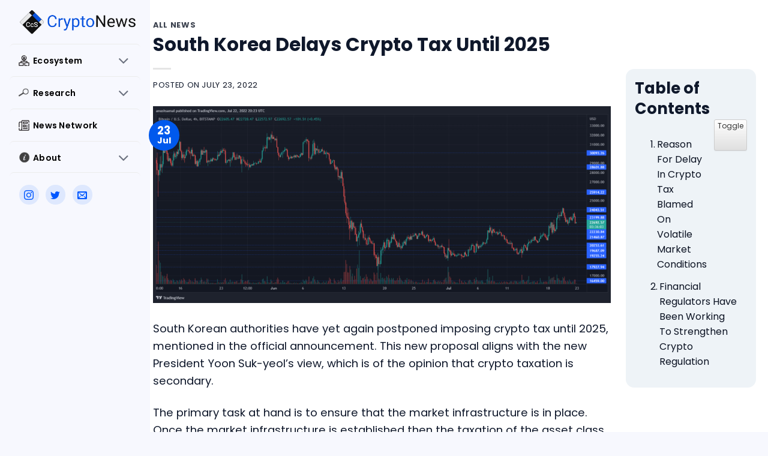

--- FILE ---
content_type: text/html; charset=UTF-8
request_url: https://cryptocoinstart.com/south-korea-delays-crypto-tax-until-2025/
body_size: 26687
content:
<!-- This page is cached by the Hummingbird Performance plugin v3.8.1 - https://wordpress.org/plugins/hummingbird-performance/. --><!DOCTYPE html>
<html lang="en-US" prefix="og: http://ogp.me/ns# article: http://ogp.me/ns/article#" prefix="og: https://ogp.me/ns#" class="loading-site no-js">
<head>
	<meta charset="UTF-8" />
	<link rel="profile" href="https://gmpg.org/xfn/11" />
	<link rel="pingback" href="https://cryptocoinstart.com/xmlrpc.php" />

	<script type="66ce2ffd13bad2bce96af7c6-text/javascript">(function(html){html.className = html.className.replace(/\bno-js\b/,'js')})(document.documentElement);</script>
	<style>img:is([sizes="auto" i], [sizes^="auto," i]) { contain-intrinsic-size: 3000px 1500px }</style>
	<meta name="viewport" content="width=device-width, initial-scale=1" />
<!-- Search Engine Optimization by Rank Math - https://rankmath.com/ -->
<title>South Korea Delays Crypto Tax Until 2025 - CryptocoinStart - News Network</title>
<meta name="description" content="South Korean authorities have yet again postponed imposing crypto tax until 2025, mentioned in the official announcement. This new proposal aligns with the new President Yoon Suk-yeol’s view, which is of the opinion that crypto taxation is secondary. The primary task at hand is to ensure that the market infrastructure is in place. Once the market infrastructure is established then the taxation of the asset class will be imposed. The 20% capital gains tax on crypto was initially expected to come into effect from the beginning of 2023. After that decision, there has been number of reasons for the delay in imposing digital asset taxes. The tax plan was already delayed before. Now the new President has decided to postpone the taxation by two more years. Once this reform is accepted then the crypto tax will be brought into action in the year 2025. The 20% tax shall be applied on crypto gains that surpass $1,900 in one year. Market enthusiasts are not completely on board with the decision as they feel that taxation above the $1,900 threshold is a little harsh. There are chances of small investors being negatively affected by the same. Related reading | South Korea Sets Up Digital Asset Committee, Fast Tracks Crypto Regulation Efforts Reason For Delay In Crypto Tax Blamed On Volatile Market Conditions The South Korean officials have announced these new tax reforms recently, the major reason behind the reformation is the market volatility. For taxation to be imposed, the market needs to be stable along with time needed to prepare policies that will be directed towards protecting investors. The plan of imposing the additional 20% tax on crypto gains above $1,900 (2.5 million won) remains unchanged. Crypto taxation has been a priority for the government as the industry progressed tremendously over the last few years. Thailand too had proposed a 15% crypto gains tax but it had received flak from retail traders which forced Thai authorities to do away with that policy. Financial Regulators Have Been Working To Strengthen Crypto Regulation Financial regulation of crypto South Korea has been always in focus and now they are finding ways to strengthen the same. In recent times, the authority has begun to probe into foreign exchange transactions at commercial banks used for illegal use of the digital asset. South Korea is also concentrating on the “Digital Asset Basic Act” which is a regulatory framework for the digital asset ecosystem in the country. This Act might be introduced in the year 2024. It is also to be taken into account that the crypto tax regime reformation is in line with the economic policy roadmap. It also mentions that the upcoming Digital Asset Basic Act should regulate ICOs and the listing of cryptos. Additionally, this delay of planned tax on the industry is a part of the broader tax reform which shall help corporate investments. Finance Minister Choo Kyung-ho also has mentioned, The government plans to help companies actively expand investment and create jobs…. If the tax cut boosts economic vitality, this will prop up the economic growth and boost tax revenue in the long term. Then, we could achieve the goal of enhancing fiscal soundness Suggested Reading | South Korea To Pour $177 Million Into Metaverse Projects Bitcoin was priced at $22,600 on the four hour chart | Source: BTCUSD on TradingView Featured image from OhFact, and chart from TradingView.com"/>
<meta name="robots" content="follow, index, max-snippet:-1, max-video-preview:-1, max-image-preview:large"/>
<link rel="canonical" href="https://cryptocoinstart.com/south-korea-delays-crypto-tax-until-2025/" />
<meta property="og:locale" content="en_US" />
<meta property="og:type" content="article" />
<meta property="og:title" content="South Korea Delays Crypto Tax Until 2025 - CryptocoinStart - News Network" />
<meta property="og:description" content="South Korean authorities have yet again postponed imposing crypto tax until 2025, mentioned in the official announcement. This new proposal aligns with the new President Yoon Suk-yeol’s view, which is of the opinion that crypto taxation is secondary. The primary task at hand is to ensure that the market infrastructure is in place. Once the market infrastructure is established then the taxation of the asset class will be imposed. The 20% capital gains tax on crypto was initially expected to come into effect from the beginning of 2023. After that decision, there has been number of reasons for the delay in imposing digital asset taxes. The tax plan was already delayed before. Now the new President has decided to postpone the taxation by two more years. Once this reform is accepted then the crypto tax will be brought into action in the year 2025. The 20% tax shall be applied on crypto gains that surpass $1,900 in one year. Market enthusiasts are not completely on board with the decision as they feel that taxation above the $1,900 threshold is a little harsh. There are chances of small investors being negatively affected by the same. Related reading | South Korea Sets Up Digital Asset Committee, Fast Tracks Crypto Regulation Efforts Reason For Delay In Crypto Tax Blamed On Volatile Market Conditions The South Korean officials have announced these new tax reforms recently, the major reason behind the reformation is the market volatility. For taxation to be imposed, the market needs to be stable along with time needed to prepare policies that will be directed towards protecting investors. The plan of imposing the additional 20% tax on crypto gains above $1,900 (2.5 million won) remains unchanged. Crypto taxation has been a priority for the government as the industry progressed tremendously over the last few years. Thailand too had proposed a 15% crypto gains tax but it had received flak from retail traders which forced Thai authorities to do away with that policy. Financial Regulators Have Been Working To Strengthen Crypto Regulation Financial regulation of crypto South Korea has been always in focus and now they are finding ways to strengthen the same. In recent times, the authority has begun to probe into foreign exchange transactions at commercial banks used for illegal use of the digital asset. South Korea is also concentrating on the “Digital Asset Basic Act” which is a regulatory framework for the digital asset ecosystem in the country. This Act might be introduced in the year 2024. It is also to be taken into account that the crypto tax regime reformation is in line with the economic policy roadmap. It also mentions that the upcoming Digital Asset Basic Act should regulate ICOs and the listing of cryptos. Additionally, this delay of planned tax on the industry is a part of the broader tax reform which shall help corporate investments. Finance Minister Choo Kyung-ho also has mentioned, The government plans to help companies actively expand investment and create jobs…. If the tax cut boosts economic vitality, this will prop up the economic growth and boost tax revenue in the long term. Then, we could achieve the goal of enhancing fiscal soundness Suggested Reading | South Korea To Pour $177 Million Into Metaverse Projects Bitcoin was priced at $22,600 on the four hour chart | Source: BTCUSD on TradingView Featured image from OhFact, and chart from TradingView.com" />
<meta property="og:url" content="https://cryptocoinstart.com/south-korea-delays-crypto-tax-until-2025/" />
<meta property="og:site_name" content="CcSN- Cryptocurrency and blockchain Ecosystem Media Coverage" />
<meta property="article:section" content="All news" />
<meta property="og:updated_time" content="2024-07-10T10:43:06+00:00" />
<meta property="og:image" content="https://cryptocoinstart.com/wp-content/uploads/2022/07/BTCUSD_2022-07-23_01-53-57.png" />
<meta property="og:image:secure_url" content="https://cryptocoinstart.com/wp-content/uploads/2022/07/BTCUSD_2022-07-23_01-53-57.png" />
<meta property="og:image:width" content="1817" />
<meta property="og:image:height" content="782" />
<meta property="og:image:alt" content="South Korea Delays Crypto Tax Until 2025" />
<meta property="og:image:type" content="image/png" />
<meta property="article:published_time" content="2022-07-23T04:32:49+00:00" />
<meta property="article:modified_time" content="2024-07-10T10:43:06+00:00" />
<meta name="twitter:card" content="summary_large_image" />
<meta name="twitter:title" content="South Korea Delays Crypto Tax Until 2025 - CryptocoinStart - News Network" />
<meta name="twitter:description" content="South Korean authorities have yet again postponed imposing crypto tax until 2025, mentioned in the official announcement. This new proposal aligns with the new President Yoon Suk-yeol’s view, which is of the opinion that crypto taxation is secondary. The primary task at hand is to ensure that the market infrastructure is in place. Once the market infrastructure is established then the taxation of the asset class will be imposed. The 20% capital gains tax on crypto was initially expected to come into effect from the beginning of 2023. After that decision, there has been number of reasons for the delay in imposing digital asset taxes. The tax plan was already delayed before. Now the new President has decided to postpone the taxation by two more years. Once this reform is accepted then the crypto tax will be brought into action in the year 2025. The 20% tax shall be applied on crypto gains that surpass $1,900 in one year. Market enthusiasts are not completely on board with the decision as they feel that taxation above the $1,900 threshold is a little harsh. There are chances of small investors being negatively affected by the same. Related reading | South Korea Sets Up Digital Asset Committee, Fast Tracks Crypto Regulation Efforts Reason For Delay In Crypto Tax Blamed On Volatile Market Conditions The South Korean officials have announced these new tax reforms recently, the major reason behind the reformation is the market volatility. For taxation to be imposed, the market needs to be stable along with time needed to prepare policies that will be directed towards protecting investors. The plan of imposing the additional 20% tax on crypto gains above $1,900 (2.5 million won) remains unchanged. Crypto taxation has been a priority for the government as the industry progressed tremendously over the last few years. Thailand too had proposed a 15% crypto gains tax but it had received flak from retail traders which forced Thai authorities to do away with that policy. Financial Regulators Have Been Working To Strengthen Crypto Regulation Financial regulation of crypto South Korea has been always in focus and now they are finding ways to strengthen the same. In recent times, the authority has begun to probe into foreign exchange transactions at commercial banks used for illegal use of the digital asset. South Korea is also concentrating on the “Digital Asset Basic Act” which is a regulatory framework for the digital asset ecosystem in the country. This Act might be introduced in the year 2024. It is also to be taken into account that the crypto tax regime reformation is in line with the economic policy roadmap. It also mentions that the upcoming Digital Asset Basic Act should regulate ICOs and the listing of cryptos. Additionally, this delay of planned tax on the industry is a part of the broader tax reform which shall help corporate investments. Finance Minister Choo Kyung-ho also has mentioned, The government plans to help companies actively expand investment and create jobs…. If the tax cut boosts economic vitality, this will prop up the economic growth and boost tax revenue in the long term. Then, we could achieve the goal of enhancing fiscal soundness Suggested Reading | South Korea To Pour $177 Million Into Metaverse Projects Bitcoin was priced at $22,600 on the four hour chart | Source: BTCUSD on TradingView Featured image from OhFact, and chart from TradingView.com" />
<meta name="twitter:image" content="https://cryptocoinstart.com/wp-content/uploads/2022/07/BTCUSD_2022-07-23_01-53-57.png" />
<script type="application/ld+json" class="rank-math-schema">{"@context":"https://schema.org","@graph":[{"@type":["Person","Organization"],"@id":"https://cryptocoinstart.com/#person","name":"CcS Network","logo":{"@type":"ImageObject","@id":"https://cryptocoinstart.com/#logo","url":"https://cryptocoinstart.com/wp-content/uploads/2024/07/cropped-CcSN-Icon.png","contentUrl":"https://cryptocoinstart.com/wp-content/uploads/2024/07/cropped-CcSN-Icon.png","caption":"CcSN- Cryptocurrency and blockchain Ecosystem Media Coverage","inLanguage":"en-US","width":"512","height":"512"},"image":{"@type":"ImageObject","@id":"https://cryptocoinstart.com/#logo","url":"https://cryptocoinstart.com/wp-content/uploads/2024/07/cropped-CcSN-Icon.png","contentUrl":"https://cryptocoinstart.com/wp-content/uploads/2024/07/cropped-CcSN-Icon.png","caption":"CcSN- Cryptocurrency and blockchain Ecosystem Media Coverage","inLanguage":"en-US","width":"512","height":"512"}},{"@type":"WebSite","@id":"https://cryptocoinstart.com/#website","url":"https://cryptocoinstart.com","name":"CcSN- Cryptocurrency and blockchain Ecosystem Media Coverage","publisher":{"@id":"https://cryptocoinstart.com/#person"},"inLanguage":"en-US"},{"@type":"ImageObject","@id":"https://cryptocoinstart.com/wp-content/uploads/2022/07/BTCUSD_2022-07-23_01-53-57.png","url":"https://cryptocoinstart.com/wp-content/uploads/2022/07/BTCUSD_2022-07-23_01-53-57.png","width":"1817","height":"782","inLanguage":"en-US"},{"@type":"BreadcrumbList","@id":"https://cryptocoinstart.com/south-korea-delays-crypto-tax-until-2025/#breadcrumb","itemListElement":[{"@type":"ListItem","position":"1","item":{"@id":"https://cryptocoinstart.com","name":"Home"}},{"@type":"ListItem","position":"2","item":{"@id":"https://cryptocoinstart.com/category/all-news/","name":"All news"}},{"@type":"ListItem","position":"3","item":{"@id":"https://cryptocoinstart.com/south-korea-delays-crypto-tax-until-2025/","name":"South Korea Delays Crypto Tax Until 2025"}}]},{"@type":"WebPage","@id":"https://cryptocoinstart.com/south-korea-delays-crypto-tax-until-2025/#webpage","url":"https://cryptocoinstart.com/south-korea-delays-crypto-tax-until-2025/","name":"South Korea Delays Crypto Tax Until 2025 - CryptocoinStart - News Network","datePublished":"2022-07-23T04:32:49+00:00","dateModified":"2024-07-10T10:43:06+00:00","isPartOf":{"@id":"https://cryptocoinstart.com/#website"},"primaryImageOfPage":{"@id":"https://cryptocoinstart.com/wp-content/uploads/2022/07/BTCUSD_2022-07-23_01-53-57.png"},"inLanguage":"en-US","breadcrumb":{"@id":"https://cryptocoinstart.com/south-korea-delays-crypto-tax-until-2025/#breadcrumb"}},{"@type":"Person","@id":"https://cryptocoinstart.com/author/admin/","name":"admin","url":"https://cryptocoinstart.com/author/admin/","image":{"@type":"ImageObject","@id":"https://secure.gravatar.com/avatar/43d94b996e9dfe67f460187ced2d8949fb3d7cae69bf57c83d8647e39f55aa01?s=96&amp;d=mm&amp;r=g","url":"https://secure.gravatar.com/avatar/43d94b996e9dfe67f460187ced2d8949fb3d7cae69bf57c83d8647e39f55aa01?s=96&amp;d=mm&amp;r=g","caption":"admin","inLanguage":"en-US"},"sameAs":["https://cryptocoinstart.com"]},{"@type":"NewsArticle","headline":"South Korea Delays Crypto Tax Until 2025 - CryptocoinStart - News Network","datePublished":"2022-07-23T04:32:49+00:00","dateModified":"2024-07-10T10:43:06+00:00","articleSection":"All news","author":{"@id":"https://cryptocoinstart.com/author/admin/","name":"admin"},"publisher":{"@id":"https://cryptocoinstart.com/#person"},"description":"South Korean authorities have yet again postponed imposing crypto tax until 2025, mentioned in the official announcement. This new proposal aligns with the new President Yoon Suk-yeol\u2019s view, which is of the opinion that crypto taxation is secondary. The primary task at hand is to ensure that the market infrastructure is in place. Once the market infrastructure is established then the taxation of the asset class will be imposed. The 20% capital gains tax on crypto was initially expected to come into effect from the beginning of 2023. After that decision, there has been number of reasons for the delay in imposing digital asset taxes. The tax plan was already delayed before. Now the new President has decided to postpone the taxation by two more years. Once this reform is accepted then the crypto tax will be brought into action in the year 2025. The 20% tax shall be applied on crypto gains that surpass $1,900 in one year. Market enthusiasts are not completely on board with the decision as they feel that taxation above the $1,900 threshold is a little harsh. There are chances of small investors being negatively affected by the same. Related reading | South Korea Sets Up Digital Asset Committee, Fast Tracks Crypto Regulation Efforts Reason For Delay In Crypto Tax Blamed On Volatile Market Conditions The South Korean officials have announced these new tax reforms recently, the major reason behind the reformation is the market volatility. For taxation to be imposed, the market needs to be stable along with time needed to prepare policies that will be directed towards protecting investors. The plan of imposing the additional 20% tax on crypto gains above $1,900 (2.5 million won) remains unchanged. Crypto taxation has been a priority for the government as the industry progressed tremendously over the last few years. Thailand too had proposed a 15% crypto gains tax but it had received flak from retail traders which forced Thai authorities to do away with that policy. Financial Regulators Have Been Working To Strengthen Crypto Regulation Financial regulation of crypto South Korea has been always in focus and now they are finding ways to strengthen the same. In recent times, the authority has begun to probe into foreign exchange transactions at commercial banks used for illegal use of the digital asset. South Korea is also concentrating on the \u201cDigital Asset Basic Act\u201d which is a regulatory framework for the digital asset ecosystem in the country. This Act might be introduced in the year 2024. It is also to be taken into account that the crypto tax regime reformation is in line with the economic policy roadmap. It also mentions that the upcoming Digital Asset Basic Act should regulate ICOs and the listing of cryptos. Additionally, this delay of planned tax on the industry is a part of the broader tax reform which shall help corporate investments. Finance Minister Choo Kyung-ho also has mentioned, The government plans to help companies actively expand investment and create jobs\u2026. If the tax cut boosts economic vitality, this will prop up the economic growth and boost tax revenue in the long term. Then, we could achieve the goal of enhancing fiscal soundness Suggested Reading | South Korea To Pour $177 Million Into Metaverse Projects Bitcoin was priced at $22,600 on the four hour chart | Source: BTCUSD on TradingView Featured image from OhFact, and chart from TradingView.com","name":"South Korea Delays Crypto Tax Until 2025 - CryptocoinStart - News Network","@id":"https://cryptocoinstart.com/south-korea-delays-crypto-tax-until-2025/#richSnippet","isPartOf":{"@id":"https://cryptocoinstart.com/south-korea-delays-crypto-tax-until-2025/#webpage"},"image":{"@id":"https://cryptocoinstart.com/wp-content/uploads/2022/07/BTCUSD_2022-07-23_01-53-57.png"},"inLanguage":"en-US","mainEntityOfPage":{"@id":"https://cryptocoinstart.com/south-korea-delays-crypto-tax-until-2025/#webpage"}}]}</script>
<!-- /Rank Math WordPress SEO plugin -->

<link rel='prefetch' href='https://cryptocoinstart.com/wp-content/themes/flatsome/assets/js/flatsome.js?ver=51d1c732cb1803d92751' />
<link rel='prefetch' href='https://cryptocoinstart.com/wp-content/themes/flatsome/assets/js/chunk.slider.js?ver=3.19.3' />
<link rel='prefetch' href='https://cryptocoinstart.com/wp-content/themes/flatsome/assets/js/chunk.popups.js?ver=3.19.3' />
<link rel='prefetch' href='https://cryptocoinstart.com/wp-content/themes/flatsome/assets/js/chunk.tooltips.js?ver=3.19.3' />
<link rel="alternate" type="application/rss+xml" title="CryptocoinStart - News Network &raquo; Feed" href="https://cryptocoinstart.com/feed/" />
<link rel="alternate" type="application/rss+xml" title="CryptocoinStart - News Network &raquo; Comments Feed" href="https://cryptocoinstart.com/comments/feed/" />
<link rel="alternate" type="application/rss+xml" title="CryptocoinStart - News Network &raquo; South Korea Delays Crypto Tax Until 2025 Comments Feed" href="https://cryptocoinstart.com/south-korea-delays-crypto-tax-until-2025/feed/" />
<link rel='stylesheet' id='wphb-1-css' href='https://cryptocoinstart.com/wp-content/uploads/hummingbird-assets/c890da3d33fc2b8c4e45d46f618c4483.css' type='text/css' media='all' />
<style id='wphb-1-inline-css' type='text/css'>
div#ez-toc-container .ez-toc-title {font-size: 100%;}div#ez-toc-container .ez-toc-title {font-weight: 500;}div#ez-toc-container ul li {font-size: 95%;}div#ez-toc-container ul li {font-weight: 500;}div#ez-toc-container nav ul ul li {font-size: 90%;}div#ez-toc-container {width: 200px;}
.ez-toc-container-direction {direction: ltr;}.ez-toc-counter ul{counter-reset: item ;}.ez-toc-counter nav ul li a::before {content: counters(item, '.', decimal) '. ';display: inline-block;counter-increment: item;flex-grow: 0;flex-shrink: 0;margin-right: .2em; float: left; }.ez-toc-widget-direction {direction: ltr;}.ez-toc-widget-container ul{counter-reset: item ;}.ez-toc-widget-container nav ul li a::before {content: counters(item, '.', decimal) '. ';display: inline-block;counter-increment: item;flex-grow: 0;flex-shrink: 0;margin-right: .2em; float: left; }
</style>
<link rel='stylesheet' id='flatsome-main-css' href='https://cryptocoinstart.com/wp-content/uploads/hummingbird-assets/673058fa848b488f7a9ea93929bc6c87.css' type='text/css' media='all' />
<style id='flatsome-main-inline-css' type='text/css'>
@font-face {
				font-family: "fl-icons";
				font-display: block;
				src: url(https://cryptocoinstart.com/wp-content/themes/flatsome/assets/css/icons/fl-icons.eot?v=3.19.3);
				src:
					url(https://cryptocoinstart.com/wp-content/themes/flatsome/assets/css/icons/fl-icons.eot#iefix?v=3.19.3) format("embedded-opentype"),
					url(https://cryptocoinstart.com/wp-content/themes/flatsome/assets/css/icons/fl-icons.woff2?v=3.19.3) format("woff2"),
					url(https://cryptocoinstart.com/wp-content/themes/flatsome/assets/css/icons/fl-icons.ttf?v=3.19.3) format("truetype"),
					url(https://cryptocoinstart.com/wp-content/themes/flatsome/assets/css/icons/fl-icons.woff?v=3.19.3) format("woff"),
					url(https://cryptocoinstart.com/wp-content/themes/flatsome/assets/css/icons/fl-icons.svg?v=3.19.3#fl-icons) format("svg");
			}
</style>
<link rel='stylesheet' id='flatsome-style-css' href='https://cryptocoinstart.com/wp-content/uploads/hummingbird-assets/fabc19e159a9db5e8c13ae1970232c47.css' type='text/css' media='all' />
<script type="66ce2ffd13bad2bce96af7c6-text/javascript" src="https://cryptocoinstart.com/wp-includes/js/jquery/jquery.min.js" id="jquery-core-js"></script>
<link rel="https://api.w.org/" href="https://cryptocoinstart.com/wp-json/" /><link rel="alternate" title="JSON" type="application/json" href="https://cryptocoinstart.com/wp-json/wp/v2/posts/187078" /><link rel="EditURI" type="application/rsd+xml" title="RSD" href="https://cryptocoinstart.com/xmlrpc.php?rsd" />
<meta name="generator" content="WordPress 6.8.1" />
<link rel='shortlink' href='https://cryptocoinstart.com/?p=187078' />
<link rel="alternate" title="oEmbed (JSON)" type="application/json+oembed" href="https://cryptocoinstart.com/wp-json/oembed/1.0/embed?url=https%3A%2F%2Fcryptocoinstart.com%2Fsouth-korea-delays-crypto-tax-until-2025%2F" />
<link rel="alternate" title="oEmbed (XML)" type="text/xml+oembed" href="https://cryptocoinstart.com/wp-json/oembed/1.0/embed?url=https%3A%2F%2Fcryptocoinstart.com%2Fsouth-korea-delays-crypto-tax-until-2025%2F&#038;format=xml" />
<meta name="cdp-version" content="1.4.8" /><meta property="og:title" name="og:title" content="South Korea Delays Crypto Tax Until 2025" />
<meta property="og:type" name="og:type" content="article" />
<meta property="og:image" name="og:image" content="https://cryptocoinstart.com/wp-content/uploads/2022/07/BTCUSD_2022-07-23_01-53-57.png" />
<meta property="og:url" name="og:url" content="https://cryptocoinstart.com/south-korea-delays-crypto-tax-until-2025/" />
<meta property="og:description" name="og:description" content="South Korean authorities have yet again postponed imposing crypto tax until 2025, mentioned in the official announcement. This new proposal aligns with the new President Yoon Suk-yeol’s view, which is of the opinion that crypto taxation is secondary. The primary task at hand is to ensure that the market infrastructure is in place. Once the..." />
<meta property="og:locale" name="og:locale" content="en_US" />
<meta property="og:site_name" name="og:site_name" content="CryptocoinStart - News Network" />
<meta property="twitter:card" name="twitter:card" content="summary_large_image" />
<meta property="article:section" name="article:section" content="All news" />
<meta property="article:published_time" name="article:published_time" content="2022-07-23T04:32:49+00:00" />
<meta property="article:modified_time" name="article:modified_time" content="2024-07-10T10:43:06+00:00" />
<meta property="article:author" name="article:author" content="https://cryptocoinstart.com/author/admin/" />
<script type="66ce2ffd13bad2bce96af7c6-text/javascript" id="google_gtagjs" src="https://www.googletagmanager.com/gtag/js?id=G-F82NH0KSWQ" async="async"></script>
<script type="66ce2ffd13bad2bce96af7c6-text/javascript" id="google_gtagjs-inline">
/* <![CDATA[ */
window.dataLayer = window.dataLayer || [];function gtag(){dataLayer.push(arguments);}gtag('js', new Date());gtag('config', 'G-F82NH0KSWQ', {} );
/* ]]> */
</script>
<link rel="icon" href="https://cryptocoinstart.com/wp-content/uploads/2024/07/cropped-CcSN-Icon-32x32.png" sizes="32x32" />
<link rel="icon" href="https://cryptocoinstart.com/wp-content/uploads/2024/07/cropped-CcSN-Icon-192x192.png" sizes="192x192" />
<link rel="apple-touch-icon" href="https://cryptocoinstart.com/wp-content/uploads/2024/07/cropped-CcSN-Icon-180x180.png" />
<meta name="msapplication-TileImage" content="https://cryptocoinstart.com/wp-content/uploads/2024/07/cropped-CcSN-Icon-270x270.png" />
<style id="custom-css" type="text/css">:root {--primary-color: #0059ed;--fs-color-primary: #0059ed;--fs-color-secondary: #111111;--fs-color-success: #94d471;--fs-color-alert: #3966eb;--fs-experimental-link-color: #0b1222;--fs-experimental-link-color-hover: #0051ed;}.tooltipster-base {--tooltip-color: #fff;--tooltip-bg-color: #000;}.off-canvas-right .mfp-content, .off-canvas-left .mfp-content {--drawer-width: 300px;}.container-width, .full-width .ubermenu-nav, .container, .row{max-width: 1620px}.row.row-collapse{max-width: 1590px}.row.row-small{max-width: 1612.5px}.row.row-large{max-width: 1650px}.sticky-add-to-cart--active, #wrapper,#main,#main.dark{background-color: #ffffff}.header-main{height: 83px}#logo img{max-height: 83px}#logo{width:355px;}.header-bottom{min-height: 10px}.header-top{min-height: 20px}.transparent .header-main{height: 30px}.transparent #logo img{max-height: 30px}.has-transparent + .page-title:first-of-type,.has-transparent + #main > .page-title,.has-transparent + #main > div > .page-title,.has-transparent + #main .page-header-wrapper:first-of-type .page-title{padding-top: 30px;}.header.show-on-scroll,.stuck .header-main{height:70px!important}.stuck #logo img{max-height: 70px!important}.search-form{ width: 28%;}.header-bg-color {background-color: #ffffff}.header-bottom {background-color: #f1f1f1}.top-bar-nav > li > a{line-height: 16px }.header-main .nav > li > a{line-height: 16px }.stuck .header-main .nav > li > a{line-height: 50px }@media (max-width: 549px) {.header-main{height: 70px}#logo img{max-height: 70px}}.main-menu-overlay{background-color: #ffffff}.header-top{background-color:#e8c100!important;}body{color: #0f182b}h1,h2,h3,h4,h5,h6,.heading-font{color: #0f182b;}body{font-size: 100%;}@media screen and (max-width: 549px){body{font-size: 100%;}}body{font-family: Poppins, sans-serif;}body {font-weight: 400;font-style: normal;}.nav > li > a {font-family: Poppins, sans-serif;}.mobile-sidebar-levels-2 .nav > li > ul > li > a {font-family: Poppins, sans-serif;}.nav > li > a,.mobile-sidebar-levels-2 .nav > li > ul > li > a {font-weight: 600;font-style: normal;}h1,h2,h3,h4,h5,h6,.heading-font, .off-canvas-center .nav-sidebar.nav-vertical > li > a{font-family: Poppins, sans-serif;}h1,h2,h3,h4,h5,h6,.heading-font,.banner h1,.banner h2 {font-weight: 700;font-style: normal;}.alt-font{font-family: "Dancing Script", sans-serif;}.alt-font {font-weight: 400!important;font-style: normal!important;}.footer-1{background-image: url('https://binancechain.news/wp-content/uploads/2021/04/BSC-Footer4.jpg');}.footer-1{background-color: #141414}.footer-2{background-color: #1e1e1e}.absolute-footer, html{background-color: #edce36}.nav-vertical-fly-out > li + li {border-top-width: 1px; border-top-style: solid;}/* Custom CSS */html {background: #f7f8fe;}@media only screen and (min-width: 1000px) {body {padding-left: 250px!important;}#main-menu {top: 0px!important;left: 0px!important;position: fixed; height: auto;display: block!important;opacity: 1!important;background-color: #f7f8fe;border: 0;padding: 0 16px;width: 250px;overflow: scroll;}.main-menu-overlay {background-color: #191919a1;opacity: 1 !important;}li.menu-item.menu-item-type-taxonomy.menu-item-object-category {padding-bottom: 3px;padding-top: 3px;}.widget.ez-toc-widget-sticky {padding: 15px;border-radius: 14px;}div#ez-toc-widget-sticky-container {background: #eef3f7 !important;padding: 15px;border-radius: 14px;}li.ez-toc-widget-sticky-page-1.ez-toc-widget-sticky-heading-level-2 {padding: 6px!important;}a.sidebar-menu-tabs__tab-link {color: #0f172a;}.nav>li>a, .nav-dropdown>li>a, .nav-column>li>a, .nav-vertical-fly-out>li>a {color: #0051ed; }.specialiconsize {width: 24px;height: 24px;border-radius: 50%;color: #fff;overflow: hidden;margin-right: 8px;}li.menu-item.menu-item-type-taxonomy.menu-item-object-category {display: flex;align-items: center;border-radius: 4px;color: #0f172a;white-space: nowrap;}.nav-sidebar.nav-vertical>li.menu-item.active, .nav-sidebar.nav-vertical>li.menu-item:hover {background-color: rgb(0 0 0 / 0%);}header#header {display: none;}li.tab.active.has-icon {margin-left: 25px!important;}.post-meta.is-small {position: absolute;left: 0;right: 0;bottom: 0;padding: 5px 10px;text-align: center;}.article-inner {font-size: 115%;}.video.video-fit.mb {padding-top: 0%!important;}post-title is-large { color: #000000!important;}.row-divided > .col + .col:not(.large-12) {border: none!important;}.mb {margin-bottom: 12px!important;padding: 0px;}footer.entry-meta {display: none!important;}span.by-author {display: none!important;}.entry-author author-box { display: none!important; }.entry-author { display: none!important; }.flex-row next-prev-nav bt bb {display:none;}.next-prev-nav {display: none!important;}.meta-author vcard {display: none!important;}.byline {display: none!important;}.col-inner h2 {color: black;}.eapps-form-element-wrapper {margin-bottom: 7px!important;}.eapps-form-fieldset {margin-bottom: 5px!important;}.eapps-form-style-classic .eapps-form-element-input-text, .eapps-form-style-classic .eapps-form-element-input-dropdown, .eapps-form-style-classic .eapps-form-element-input-textarea, .eapps-form-style-classic .eapps-form-element-input-datepicker, .eapps-form-style-classic .eapps-form-element-input-file-wrapper {background: white;}.eapps-form-element-dropdown .eapps-form-element-input-dropdown-wrapper {position: relative;background-color: #111111!important;}element {}.button, button, input, textarea, select, fieldset {margin-bottom: 1em;}textarea {padding-top: 0.7em;min-height: 120px;}input[type="email"], input[type="search"], input[type="number"], input[type="url"], input[type="tel"], input[type="text"], textarea {-webkit-appearance: none;-moz-appearance: none;appearance: none;}input[type="email"], input[type="date"], input[type="search"], input[type="number"], input[type="text"], input[type="tel"], input[type="url"], input[type="password"], textarea, select, .select-resize-ghost, .select2-container .select2-choice, .select2-container .select2-selection {-webkit-box-sizing: border-box;border: 1px solid #3c3c3c!important;background-color: #white!important; color: #1b1b1b!important;}label {color: #272727!important;}.searchform-wrapper form {margin-bottom: 0;margin-left: 20px!important;}embed, iframe, object {max-width: 100%;width: 100%!important;min-height: 590px!important;}.order-4 {-webkit-order: 4;order: 4;display: none!important;}img.sloc-map.lazy-load-active {display: none;}.header-wrapper {background: linear-gradient( 90deg , rgb(21, 25, 140) 0%, rgb(24, 78, 232) 50%, rgb(21, 26, 141) 100%)!important;}.safeswapback { background: linear-gradient( 90deg , rgb(21, 25, 140) 0%, rgb(24, 78, 232) 50%, rgb(21, 26, 141) 100%)!important;}embed, iframe, object {max-width: 100%;width: 100%!important;min-height: 200px!important;}.nav-vertical>li.html {margin-top: -10px;padding-top: 0px!important;padding-bottom: 5px;}li.html.header-button-2 {padding-top: 15px!important;padding-bottom: 30px!important;}#main-menu ul.nav li {padding: 2 7px;border-radius: 7px;}.tab-panels .panel:not(.active) {display: none !important;}.col, .columns, .gallery-item {padding: 5px!important;}.col.post-item {margin-top: 7px; margin-bottom: 7px;}.nav-vertical>li>ul li a {font-size: 10pt !important;margin-left: 17px!important;}.nav:not(.nav-slide) .active>.children {padding-bottom: 5px!important;}.absolute-footer {display: none!important;}/* Custom CSS Tablet */@media (max-width: 849px){.header-main li.html.custom {display: block!important; }.post-sidebar.large-3.col {display: none !important;}header#header {display: block!important;}.row-small>.flickity-viewport>.flickity-slider>.col, .row-small>.col {padding: 0 1.8px 2px;margin-bottom: 0;}@namespace url(http://www.w3.org/1999/xhtml);@-moz-document domain("www.youtube.com") {.ytp-chrome-bottom, .ytp-chrome-top {display: none !important;}}.video_lightbox_auto_anchor_image {width: 100%!important;height: 406px;}.wpvl_auto_thumb_box {position: relative;width: 100%!important;height: 406px;}.box.box-normal.box-text-bottom.box-blog-post .box-text.text-center {width: calc(100% - 130px);margin-left: 130px;} .box.box-normal.box-text-bottom.box-blog-post .box-image {position: absolute;top: 0;left: 0;bottom: 0px;} .box.box-normal.box-text-bottom.box-blog-post .box-image .image-cover {width: 180px;height: 100%; }i.icon-menu {color: red!important;}.off-canvas-right.dark .mfp-content, .off-canvas-left.dark .mfp-content { background-color: #f7f8fe; }}/* Custom CSS Mobile */@media (max-width: 549px){.video_lightbox_auto_anchor_image {width: 100%!important;height: 260px;}.wpvl_auto_thumb_box {position: relative;width: 100%!important;height: 260px;}<script>jQuery(function(){ jQuery('.box-text.text-center.wp-dark-mode-ignore').prop('style',''); var m = 0; jQuery('.post-item .box-normal .box-text').each(function(ind, el){if(m == 0 || jQuery(el).height() > m){m = jQuery(el).height(); } }); jQuery('.post-item .box-normal .box-text').height(m); jQuery(window).resize(function() {var m = 0; jQuery('.post-item .box-normal .box-text').each(function(ind, el){if(m == 0 || jQuery(el).height() > m){m = jQuery(el).height(); } }); jQuery('.post-item .box-normal .box-text').height(m); });});</script>}.label-new.menu-item > a:after{content:"New";}.label-hot.menu-item > a:after{content:"Hot";}.label-sale.menu-item > a:after{content:"Sale";}.label-popular.menu-item > a:after{content:"Popular";}</style>		<style type="text/css" id="wp-custom-css">
			
#main-menu ul.nav li:hover {
    background-color: #d9def9;
}


.nav>li>a:hover {
    color: #0057FF;
}



@media only screen and (max-width: 500px) {
	
	
	.fbp .box.box-normal.box-text-bottom.box-blog-post {
    display: flex;
}

.fbp .box-image {
    width: 30%;
}

.fbp .box-text {
    width: 70%;
	margin-top: -10px;
	margin-left: 15px;
	height: 92px !important;
}

	.ffbp {
    padding-left: 0px !important;
    padding-right: 0px !important;
}
	
	
		h5.post-title {
    display: -webkit-box !important;
    -webkit-box-orient: vertical !important;
    -webkit-line-clamp: 2 !important;
    overflow: hidden !important;
    height: 30px !important;
}
	
	
/* 	last section blog */
	
.lbp .box-image {
    height: 115px;
}
	
	.lbp img {
    height: 110px;
}
	
	.lbp .box-text {
    height: 80px !important;
}
	
	
	
	
	
}

/* not-respnsive */

/* header */

.html .social-icons {
    font-size: 1em;
    margin-top: 20px;
}

/* a.icon.primary.button.circle.twitter.tooltip.tooltipstered {
    margin: 0px 10px 0px 10px;
} */


.social-button, .social-icons .button.icon:hover, .social-icons .button.icon:not(.is-outline) {
    background-color: currentColor!important;
    border-color: currentColor!important;
    margin-right: 10px;
}

.nav-vertical>li>ul li {
    margin-bottom: 10px !important;
}

#menu-item-368577 {
    margin-bottom: 8px;
}


#main-menu ul.nav li {
    
    
    padding-bottom: 5px !important;
    padding-top: 6px;
    padding-left: 14px;
}




/* header-logo */

@media only screen and (max-width: 500px) {


.off-canvas:not(.off-canvas-center) li.html {
    padding: 0px !important;
    margin-top: -30px;
}

li.html.custom.html_topbar_left img {
    width: 188px;
    margin-top: -10px;
}
	

	
	
	
	li.html.header-social-icons.ml-0 {
    margin-left: 30px !important;
}
	
	
	.medium-logo-left .logo {
    width: 195px !important;
}
	
	.nav>li>a>i.icon-menu {
    font-size: 2.5em;
}
	
	.off-canvas-right .mfp-content, .off-canvas-left .mfp-content {
    --drawer-width: 100%;
}
	
	
	.nav.nav-vertical {
   
    padding-right: 16px;
    padding-left: 16px;
} 
	
	
	#main-menu ul.nav li {
    padding-bottom: 0px !important;
    padding-top: 0px !important;
    padding-left: 0px !important;
}
	
	#menu-item-368577 {
    margin-bottom: 25px;
}
	
.nav-sidebar.nav-vertical>li.menu-item.active, .nav-sidebar.nav-vertical>li.menu-item:hover {
    background-color: #d9def9 !important;
}
	
	
	.off-canvas:not(.off-canvas-center) .nav-vertical li>a {
    padding-left: 8px !important;
}
	
	li.html.custom.html_topbar_left {
    margin-left: -5px !important;
}
	
	
	ul.sub-menu.nav-sidebar-ul.children li>a {
    font-size: 14px;
    color: #000;
    margin-bottom: -3px;
    margin-left: 22px;
}
	
	
.nav:not(.nav-slide) .active>.children {
    background-color: #fff !important;
    margin-bottom: -20px !important;
}
	
	
}

/* responsive-end */

/* not responsive */

.nav > li > a {
    color: #000;
    font-weight: 600;
    font-size: 14px !important;
    text-transform: capitalize;
}

.button i, button i {
    top: 0.5px;
    vertical-align: middle;
}




.off-canvas .nav-vertical>li>a:active {
    
    color: #0057FF;
}





/* .nav:not(.nav-slide) .active>.children {
    background-color: #fff !important;
} */

li.html.custom.html_topbar_left:hover {
    background-color: #f7f8fe !important;
}

/* social icon */

a.icon.primary.button.circle.tooltip{
    background-color: #dee8fe !important;
    border: none !important;
}

.social-icons .button.icon:not(.is-outline)>i {
    color: #0057ff !important;
}


a.icon.primary.button.circle.tooltip:hover{
    background-color: #d2e0fe !important;
    border: none !important;
}

li.html.header-social-icons.ml-0:hover {
    background-color: #f7f8fe !important;
}

ul.sub-menu.nav-sidebar-ul.children a {
	color: #000 !important;
}







@media only screen and (min-width: 600px) {
	
	ul.sub-menu.nav-sidebar-ul.children {
    background-color: #f7f8fe;
    margin-left: -15px;
    width: 110% !important;
    padding-left: 8px;
}
	
	ul.sub-menu.nav-sidebar-ul.children li {
    margin-bottom: 5px;
}
	
	

	
	
}



/* responsive end */


@media only screen and (max-width: 500px) {
	
	

	
}






















		</style>
		<style id="kirki-inline-styles">/* devanagari */
@font-face {
  font-family: 'Poppins';
  font-style: normal;
  font-weight: 400;
  font-display: swap;
  src: url(https://cryptocoinstart.com/wp-content/fonts/poppins/pxiEyp8kv8JHgFVrJJbecmNE.woff2) format('woff2');
  unicode-range: U+0900-097F, U+1CD0-1CF9, U+200C-200D, U+20A8, U+20B9, U+20F0, U+25CC, U+A830-A839, U+A8E0-A8FF, U+11B00-11B09;
}
/* latin-ext */
@font-face {
  font-family: 'Poppins';
  font-style: normal;
  font-weight: 400;
  font-display: swap;
  src: url(https://cryptocoinstart.com/wp-content/fonts/poppins/pxiEyp8kv8JHgFVrJJnecmNE.woff2) format('woff2');
  unicode-range: U+0100-02BA, U+02BD-02C5, U+02C7-02CC, U+02CE-02D7, U+02DD-02FF, U+0304, U+0308, U+0329, U+1D00-1DBF, U+1E00-1E9F, U+1EF2-1EFF, U+2020, U+20A0-20AB, U+20AD-20C0, U+2113, U+2C60-2C7F, U+A720-A7FF;
}
/* latin */
@font-face {
  font-family: 'Poppins';
  font-style: normal;
  font-weight: 400;
  font-display: swap;
  src: url(https://cryptocoinstart.com/wp-content/fonts/poppins/pxiEyp8kv8JHgFVrJJfecg.woff2) format('woff2');
  unicode-range: U+0000-00FF, U+0131, U+0152-0153, U+02BB-02BC, U+02C6, U+02DA, U+02DC, U+0304, U+0308, U+0329, U+2000-206F, U+20AC, U+2122, U+2191, U+2193, U+2212, U+2215, U+FEFF, U+FFFD;
}
/* devanagari */
@font-face {
  font-family: 'Poppins';
  font-style: normal;
  font-weight: 600;
  font-display: swap;
  src: url(https://cryptocoinstart.com/wp-content/fonts/poppins/pxiByp8kv8JHgFVrLEj6Z11lFc-K.woff2) format('woff2');
  unicode-range: U+0900-097F, U+1CD0-1CF9, U+200C-200D, U+20A8, U+20B9, U+20F0, U+25CC, U+A830-A839, U+A8E0-A8FF, U+11B00-11B09;
}
/* latin-ext */
@font-face {
  font-family: 'Poppins';
  font-style: normal;
  font-weight: 600;
  font-display: swap;
  src: url(https://cryptocoinstart.com/wp-content/fonts/poppins/pxiByp8kv8JHgFVrLEj6Z1JlFc-K.woff2) format('woff2');
  unicode-range: U+0100-02BA, U+02BD-02C5, U+02C7-02CC, U+02CE-02D7, U+02DD-02FF, U+0304, U+0308, U+0329, U+1D00-1DBF, U+1E00-1E9F, U+1EF2-1EFF, U+2020, U+20A0-20AB, U+20AD-20C0, U+2113, U+2C60-2C7F, U+A720-A7FF;
}
/* latin */
@font-face {
  font-family: 'Poppins';
  font-style: normal;
  font-weight: 600;
  font-display: swap;
  src: url(https://cryptocoinstart.com/wp-content/fonts/poppins/pxiByp8kv8JHgFVrLEj6Z1xlFQ.woff2) format('woff2');
  unicode-range: U+0000-00FF, U+0131, U+0152-0153, U+02BB-02BC, U+02C6, U+02DA, U+02DC, U+0304, U+0308, U+0329, U+2000-206F, U+20AC, U+2122, U+2191, U+2193, U+2212, U+2215, U+FEFF, U+FFFD;
}
/* devanagari */
@font-face {
  font-family: 'Poppins';
  font-style: normal;
  font-weight: 700;
  font-display: swap;
  src: url(https://cryptocoinstart.com/wp-content/fonts/poppins/pxiByp8kv8JHgFVrLCz7Z11lFc-K.woff2) format('woff2');
  unicode-range: U+0900-097F, U+1CD0-1CF9, U+200C-200D, U+20A8, U+20B9, U+20F0, U+25CC, U+A830-A839, U+A8E0-A8FF, U+11B00-11B09;
}
/* latin-ext */
@font-face {
  font-family: 'Poppins';
  font-style: normal;
  font-weight: 700;
  font-display: swap;
  src: url(https://cryptocoinstart.com/wp-content/fonts/poppins/pxiByp8kv8JHgFVrLCz7Z1JlFc-K.woff2) format('woff2');
  unicode-range: U+0100-02BA, U+02BD-02C5, U+02C7-02CC, U+02CE-02D7, U+02DD-02FF, U+0304, U+0308, U+0329, U+1D00-1DBF, U+1E00-1E9F, U+1EF2-1EFF, U+2020, U+20A0-20AB, U+20AD-20C0, U+2113, U+2C60-2C7F, U+A720-A7FF;
}
/* latin */
@font-face {
  font-family: 'Poppins';
  font-style: normal;
  font-weight: 700;
  font-display: swap;
  src: url(https://cryptocoinstart.com/wp-content/fonts/poppins/pxiByp8kv8JHgFVrLCz7Z1xlFQ.woff2) format('woff2');
  unicode-range: U+0000-00FF, U+0131, U+0152-0153, U+02BB-02BC, U+02C6, U+02DA, U+02DC, U+0304, U+0308, U+0329, U+2000-206F, U+20AC, U+2122, U+2191, U+2193, U+2212, U+2215, U+FEFF, U+FFFD;
}/* vietnamese */
@font-face {
  font-family: 'Dancing Script';
  font-style: normal;
  font-weight: 400;
  font-display: swap;
  src: url(https://cryptocoinstart.com/wp-content/fonts/dancing-script/If2cXTr6YS-zF4S-kcSWSVi_sxjsohD9F50Ruu7BMSo3Rep8ltA.woff2) format('woff2');
  unicode-range: U+0102-0103, U+0110-0111, U+0128-0129, U+0168-0169, U+01A0-01A1, U+01AF-01B0, U+0300-0301, U+0303-0304, U+0308-0309, U+0323, U+0329, U+1EA0-1EF9, U+20AB;
}
/* latin-ext */
@font-face {
  font-family: 'Dancing Script';
  font-style: normal;
  font-weight: 400;
  font-display: swap;
  src: url(https://cryptocoinstart.com/wp-content/fonts/dancing-script/If2cXTr6YS-zF4S-kcSWSVi_sxjsohD9F50Ruu7BMSo3ROp8ltA.woff2) format('woff2');
  unicode-range: U+0100-02BA, U+02BD-02C5, U+02C7-02CC, U+02CE-02D7, U+02DD-02FF, U+0304, U+0308, U+0329, U+1D00-1DBF, U+1E00-1E9F, U+1EF2-1EFF, U+2020, U+20A0-20AB, U+20AD-20C0, U+2113, U+2C60-2C7F, U+A720-A7FF;
}
/* latin */
@font-face {
  font-family: 'Dancing Script';
  font-style: normal;
  font-weight: 400;
  font-display: swap;
  src: url(https://cryptocoinstart.com/wp-content/fonts/dancing-script/If2cXTr6YS-zF4S-kcSWSVi_sxjsohD9F50Ruu7BMSo3Sup8.woff2) format('woff2');
  unicode-range: U+0000-00FF, U+0131, U+0152-0153, U+02BB-02BC, U+02C6, U+02DA, U+02DC, U+0304, U+0308, U+0329, U+2000-206F, U+20AC, U+2122, U+2191, U+2193, U+2212, U+2215, U+FEFF, U+FFFD;
}</style></head>

<body class="wp-singular post-template-default single single-post postid-187078 single-format-standard wp-theme-flatsome wp-child-theme-cryptocoin-start-theme flatsome header-shadow lightbox nav-dropdown-has-arrow nav-dropdown-has-shadow nav-dropdown-has-border mobile-submenu-toggle">


<a class="skip-link screen-reader-text" href="#main">Skip to content</a>

<div id="wrapper">

	
	<header id="header" class="header has-sticky sticky-jump">
		<div class="header-wrapper">
			<div id="masthead" class="header-main ">
      <div class="header-inner flex-row container logo-left medium-logo-left" role="navigation">

          <!-- Logo -->
          <div id="logo" class="flex-col logo">
            
<!-- Header logo -->
<a href="https://cryptocoinstart.com/" title="CryptocoinStart &#8211; News Network - Your Reliable Source for the Latest Crypto News &amp; Information" rel="home">
		<img width="1020" height="217" src="https://cryptocoinstart.com/wp-content/uploads/2024/07/ccsn-logo-smaller-1024x218.png" class="header_logo header-logo" alt="CryptocoinStart &#8211; News Network"/><img  width="1020" height="217" src="https://cryptocoinstart.com/wp-content/uploads/2024/07/ccsn-logo-smaller-1024x218.png" class="header-logo-dark" alt="CryptocoinStart &#8211; News Network"/></a>
          </div>

          <!-- Mobile Left Elements -->
          <div class="flex-col show-for-medium flex-left">
            <ul class="mobile-nav nav nav-left ">
                          </ul>
          </div>

          <!-- Left Elements -->
          <div class="flex-col hide-for-medium flex-left
            flex-grow">
            <ul class="header-nav header-nav-main nav nav-left  nav-uppercase" >
                          </ul>
          </div>

          <!-- Right Elements -->
          <div class="flex-col hide-for-medium flex-right">
            <ul class="header-nav header-nav-main nav nav-right  nav-uppercase">
                          </ul>
          </div>

          <!-- Mobile Right Elements -->
          <div class="flex-col show-for-medium flex-right">
            <ul class="mobile-nav nav nav-right ">
              <li class="nav-icon has-icon">
  		<a href="#" data-open="#main-menu" data-pos="left" data-bg="main-menu-overlay" data-color="" class="is-small" aria-label="Menu" aria-controls="main-menu" aria-expanded="false">

		  <i class="icon-menu" ></i>
		  		</a>
	</li>
            </ul>
          </div>

      </div>

            <div class="container"><div class="top-divider full-width"></div></div>
      </div>

<div class="header-bg-container fill"><div class="header-bg-image fill"></div><div class="header-bg-color fill"></div></div>		</div>
	</header>

	
	<main id="main" class="">

<div id="content" class="blog-wrapper blog-single page-wrapper">
	

<div class="row row-large row-divided ">

	<div class="large-9 col">
		


<article id="post-187078" class="post-187078 post type-post status-publish format-standard has-post-thumbnail hentry category-all-news">
	<div class="article-inner ">
		<header class="entry-header">
	<div class="entry-header-text entry-header-text-top text-left">
		<h6 class="entry-category is-xsmall"><a href="https://cryptocoinstart.com/category/all-news/" rel="category tag">All news</a></h6><h1 class="entry-title">South Korea Delays Crypto Tax Until 2025</h1><div class="entry-divider is-divider small"></div>
	<div class="entry-meta uppercase is-xsmall">
		<span class="posted-on">Posted on <a href="https://cryptocoinstart.com/south-korea-delays-crypto-tax-until-2025/" rel="bookmark"><time class="entry-date published" datetime="2022-07-23T04:32:49+00:00">July 23, 2022</time><time class="updated" datetime="2024-07-10T10:43:06+00:00">July 10, 2024</time></a></span> <span class="byline">by <span class="meta-author vcard"><a class="url fn n" href="https://cryptocoinstart.com/author/admin/">admin</a></span></span>	</div>
	</div>
						<div class="entry-image relative">
				<a href="https://cryptocoinstart.com/south-korea-delays-crypto-tax-until-2025/">
    <img width="1020" height="439" src="https://cryptocoinstart.com/wp-content/uploads/2022/07/BTCUSD_2022-07-23_01-53-57-1024x441.png" class="attachment-large size-large wp-post-image" alt="BTCUSD 2022 07 23 01 53 57" decoding="async" fetchpriority="high" srcset="https://cryptocoinstart.com/wp-content/uploads/2022/07/BTCUSD_2022-07-23_01-53-57-1024x441.png 1024w, https://cryptocoinstart.com/wp-content/uploads/2022/07/BTCUSD_2022-07-23_01-53-57-300x129.png 300w, https://cryptocoinstart.com/wp-content/uploads/2022/07/BTCUSD_2022-07-23_01-53-57-768x331.png 768w, https://cryptocoinstart.com/wp-content/uploads/2022/07/BTCUSD_2022-07-23_01-53-57-1536x661.png 1536w, https://cryptocoinstart.com/wp-content/uploads/2022/07/BTCUSD_2022-07-23_01-53-57.png 1817w" sizes="(max-width: 1020px) 100vw, 1020px" title="South Korea Delays Crypto Tax Until 2025 1"></a>
				<div class="badge absolute top post-date badge-circle">
	<div class="badge-inner">
		<span class="post-date-day">23</span><br>
		<span class="post-date-month is-small">Jul</span>
	</div>
</div>
			</div>
			</header>
		<div class="entry-content single-page">

	<p>South Korean authorities have yet again postponed imposing crypto tax until 2025, mentioned in the official announcement. This new proposal aligns with the new President Yoon Suk-yeol’s view, which is of the opinion that crypto taxation is secondary.</p>
<p>The primary task at hand is to ensure that the market infrastructure is in place. Once the market infrastructure is established then the taxation of the asset class will be imposed. The 20% capital gains tax on <a href="https://www.forbesindia.com/article/crypto-made-easy/south-korea-postpones-20-tax-on-crypto-gains-to-2025/78341/1" target="_blank" rel="noopener">crypto</a> was initially expected to come into effect from the beginning of 2023.</p>
<p>After that decision, there has been number of reasons for the delay in imposing digital asset taxes. The tax plan was already delayed before. Now the new President has decided to postpone the taxation by two more years.</p>
<p>Once this reform is accepted then the crypto tax will be brought into action in the year 2025. The 20% tax shall be applied on crypto gains that surpass $1,900 in one year. Market enthusiasts are not completely on board with the decision as they feel that taxation above the $1,900 threshold is a little harsh. There are chances of small investors being negatively affected by the same.</p>
<p><em><strong>Related reading | <a href="https://bitcoinist.com/south-korea-sets-up-digital-asset-committee/" target="_blank" rel="noopener">South Korea Sets Up Digital Asset Committee, Fast Tracks Crypto Regulation Efforts</a></strong></em></p>
<h2><span class="ez-toc-section" id="Reason_For_Delay_In_Crypto_Tax_Blamed_On_Volatile_Market_Conditions"></span>Reason For Delay In Crypto Tax Blamed On Volatile Market Conditions<span class="ez-toc-section-end"></span></h2>
<p>The South Korean officials have announced these new tax reforms recently, the major reason behind the reformation is the market volatility. For taxation to be imposed, the market needs to be stable along with time needed to prepare policies that will be directed towards protecting investors. The plan of imposing the additional 20% tax on crypto gains above $1,900 (2.5 million won) remains unchanged.</p>
<p>Crypto taxation has been a priority for the government as the industry progressed tremendously over the last few years. Thailand too had proposed a 15% crypto gains tax but it had received flak from retail traders which forced Thai authorities to do away with that policy.</p>
<h2><span class="ez-toc-section" id="Financial_Regulators_Have_Been_Working_To_Strengthen_Crypto_Regulation"></span>Financial Regulators Have Been Working To Strengthen Crypto Regulation<span class="ez-toc-section-end"></span></h2>
<p>Financial regulation of crypto South Korea has been always in focus and now they are finding ways to strengthen the same. In recent times, the authority has begun to probe into foreign exchange transactions at commercial banks used for illegal use of the digital asset.</p>
<p>South Korea is also concentrating on the “Digital Asset Basic Act” which is a regulatory framework for the digital asset ecosystem in the country. This Act might be introduced in the year 2024. It is also to be taken into account that the crypto tax regime reformation is in line with the economic policy roadmap. It also mentions that the upcoming Digital Asset Basic Act should regulate ICOs and the listing of cryptos.</p>
<p>Additionally, this delay of planned tax on the industry is a part of the broader tax reform which shall help corporate investments.</p>
<p>Finance Minister Choo Kyung-ho also has mentioned,</p>
<blockquote readability="9">
<p>The government plans to help companies actively expand investment and create jobs…. If the tax cut boosts economic vitality, this will prop up the economic growth and boost tax revenue in the long term. Then, we could achieve the goal of enhancing fiscal soundness</p>
</blockquote>
<p><strong><em>Suggested Reading | <a href="https://bitcoinist.com/south-korea-invests-in-metaverse/" target="_blank" rel="noopener">South Korea To Pour $177 Million Into Metaverse Projects</a></em></strong></p>
<figure id="attachment_188923" aria-describedby="caption-attachment-188923" class="wp-caption aligncenter"><figcaption id="caption-attachment-188923" class="wp-caption-text">Bitcoin was priced at $22,600 on the four hour chart | Source: <a href="https://www.tradingview.com/symbols/BTCUSD/?exchange=BITSTAMP" target="_blank" rel="noopener">BTCUSD on TradingView</a></figcaption></figure>
<pre>Featured image from OhFact, and chart from <a href="https://www.tradingview.com/symbols/BTCUSD/?exchange=BITSTAMP" target="_blank" rel="noopener">TradingView.com</a></pre>

	
	<div class="blog-share text-center"><div class="is-divider medium"></div><div class="social-icons share-icons share-row relative" ><a href="whatsapp://send?text=South%20Korea%20Delays%20Crypto%20Tax%20Until%202025 - https://cryptocoinstart.com/south-korea-delays-crypto-tax-until-2025/" data-action="share/whatsapp/share" class="icon button circle is-outline tooltip whatsapp show-for-medium" title="Share on WhatsApp" aria-label="Share on WhatsApp" ><i class="icon-whatsapp" ></i></a><a href="https://www.facebook.com/sharer.php?u=https://cryptocoinstart.com/south-korea-delays-crypto-tax-until-2025/" data-label="Facebook" onclick="if (!window.__cfRLUnblockHandlers) return false; window.open(this.href,this.title,'width=500,height=500,top=300px,left=300px'); return false;" target="_blank" class="icon button circle is-outline tooltip facebook" title="Share on Facebook" aria-label="Share on Facebook" rel="noopener nofollow" data-cf-modified-66ce2ffd13bad2bce96af7c6-=""><i class="icon-facebook" ></i></a><a href="https://twitter.com/share?url=https://cryptocoinstart.com/south-korea-delays-crypto-tax-until-2025/" onclick="if (!window.__cfRLUnblockHandlers) return false; window.open(this.href,this.title,'width=500,height=500,top=300px,left=300px'); return false;" target="_blank" class="icon button circle is-outline tooltip twitter" title="Share on Twitter" aria-label="Share on Twitter" rel="noopener nofollow" data-cf-modified-66ce2ffd13bad2bce96af7c6-=""><i class="icon-twitter" ></i></a><a href="/cdn-cgi/l/email-protection#[base64]" class="icon button circle is-outline tooltip email" title="Email to a Friend" aria-label="Email to a Friend" rel="nofollow"><i class="icon-envelop" ></i></a><a href="https://pinterest.com/pin/create/button?url=https://cryptocoinstart.com/south-korea-delays-crypto-tax-until-2025/&media=https://cryptocoinstart.com/wp-content/uploads/2022/07/BTCUSD_2022-07-23_01-53-57-1024x441.png&description=South%20Korea%20Delays%20Crypto%20Tax%20Until%202025" onclick="if (!window.__cfRLUnblockHandlers) return false; window.open(this.href,this.title,'width=500,height=500,top=300px,left=300px'); return false;" target="_blank" class="icon button circle is-outline tooltip pinterest" title="Pin on Pinterest" aria-label="Pin on Pinterest" rel="noopener nofollow" data-cf-modified-66ce2ffd13bad2bce96af7c6-=""><i class="icon-pinterest" ></i></a><a href="https://www.linkedin.com/shareArticle?mini=true&url=https://cryptocoinstart.com/south-korea-delays-crypto-tax-until-2025/&title=South%20Korea%20Delays%20Crypto%20Tax%20Until%202025" onclick="if (!window.__cfRLUnblockHandlers) return false; window.open(this.href,this.title,'width=500,height=500,top=300px,left=300px'); return false;" target="_blank" class="icon button circle is-outline tooltip linkedin" title="Share on LinkedIn" aria-label="Share on LinkedIn" rel="noopener nofollow" data-cf-modified-66ce2ffd13bad2bce96af7c6-=""><i class="icon-linkedin" ></i></a></div></div></div>

	<footer class="entry-meta text-left">
		This entry was posted in <a href="https://cryptocoinstart.com/category/all-news/" rel="category tag">All news</a>. Bookmark the <a href="https://cryptocoinstart.com/south-korea-delays-crypto-tax-until-2025/" title="Permalink to South Korea Delays Crypto Tax Until 2025" rel="bookmark">permalink</a>.	</footer>

	<div class="entry-author author-box">
		<div class="flex-row align-top">
			<div class="flex-col mr circle">
				<div class="blog-author-image">
					<img alt='' src="data:image/svg+xml,%3Csvg%20viewBox%3D%220%200%2090%2090%22%20xmlns%3D%22http%3A%2F%2Fwww.w3.org%2F2000%2Fsvg%22%3E%3C%2Fsvg%3E" data-src='https://secure.gravatar.com/avatar/43d94b996e9dfe67f460187ced2d8949fb3d7cae69bf57c83d8647e39f55aa01?s=90&#038;d=mm&#038;r=g' srcset="" data-srcset='https://secure.gravatar.com/avatar/43d94b996e9dfe67f460187ced2d8949fb3d7cae69bf57c83d8647e39f55aa01?s=180&#038;d=mm&#038;r=g 2x' class='lazy-load avatar avatar-90 photo' height='90' width='90' decoding='async'/>				</div>
			</div>
			<div class="flex-col flex-grow">
				<h5 class="author-name uppercase pt-half">
					admin				</h5>
				<p class="author-desc small"></p>
			</div>
		</div>
	</div>

        <nav role="navigation" id="nav-below" class="navigation-post">
	<div class="flex-row next-prev-nav bt bb">
		<div class="flex-col flex-grow nav-prev text-left">
			    <div class="nav-previous"><a href="https://cryptocoinstart.com/doge-holders-might-be-amazed-to-look-at-their-portfolio-thanks-to/" rel="prev"><span class="hide-for-small"><i class="icon-angle-left" ></i></span> DOGE holders might be amazed to look at their portfolio, thanks to…</a></div>
		</div>
		<div class="flex-col flex-grow nav-next text-right">
			    <div class="nav-next"><a href="https://cryptocoinstart.com/reasons-why-crv-outshined-aave-mkr-to-impress-its-investors/" rel="next">Reasons why CRV outshined AAVE, MKR to impress its investors <span class="hide-for-small"><i class="icon-angle-right" ></i></span></a></div>		</div>
	</div>

	    </nav>

    	</div>
</article>



<div id="disqus_thread"></div>
	</div>
	<div class="post-sidebar large-3 col">
		<div class="is-sticky-column" data-sticky-mode="javascript"><div class="is-sticky-column__inner">		<div id="secondary" class="widget-area " role="complementary">
		<aside id="custom_html-3" class="widget_text widget widget_custom_html"><div class="textwidget custom-html-widget"><div class="widget ez-toc-widget-sticky"><div id="ez-toc-widget-sticky-container" class="ez-toc-widget-sticky-container ez-toc-widget-sticky-v2_0_68_1 ez-toc-widget-sticky counter-hierarchy ez-toc-widget-sticky-container ez-toc-widget-sticky-direction">
<h2 class="widgettitle">
                    
                    <span class="ez-toc-widget-sticky-title-container">
                        <style>
                            #ez_toc_widget_sticky--1 .ez-toc-widget-sticky-title {
                                font-size: 120%;
                                font-weight: ;
                                color: ;
                            }
                            #ez_toc_widget_sticky--1 .ez-toc-widget-sticky-container ul.ez-toc-widget-sticky-list li.active{
                                background-color: #ededed;
                            }
                        </style>

                                                <span class="ez-toc-widget-sticky-title-toggle">
                            



                                <span class="ez-toc-widget-sticky-title " >Table of Contents</span><a href="#" class="ez-toc-widget-sticky-pull-right ez-toc-widget-sticky-btn ez-toc-widget-sticky-btn-xs ez-toc-widget-sticky-btn-default ez-toc-widget-sticky-toggle" aria-label="Widget Easy TOC toggle icon"><span style="border: 0;padding: 0;margin: 0;position: absolute !important;height: 1px;width: 1px;overflow: hidden;clip: rect(1px 1px 1px 1px);clip: rect(1px, 1px, 1px, 1px);clip-path: inset(50%);white-space: nowrap;">Toggle Table of Content</span><span class=""><span class="eztoc-hide">Toggle</span><span class="ez-toc-icon-toggle-span"></span></span></a>



                                                    </span>
                    </span>

                    </h2>                                        <nav>
<ul class='ez-toc-widget-sticky-list ez-toc-widget-sticky-list-level-1 ' ><li class='ez-toc-widget-sticky-page-1 ez-toc-widget-sticky-heading-level-2'><a class="ez-toc-link ez-toc-heading-1" href="#Reason_For_Delay_In_Crypto_Tax_Blamed_On_Volatile_Market_Conditions" title="Reason For Delay In Crypto Tax Blamed On Volatile Market Conditions">Reason For Delay In Crypto Tax Blamed On Volatile Market Conditions</a></li><li class='ez-toc-widget-sticky-page-1 ez-toc-widget-sticky-heading-level-2'><a class="ez-toc-link ez-toc-heading-2" href="#Financial_Regulators_Have_Been_Working_To_Strengthen_Crypto_Regulation" title="Financial Regulators Have Been Working To Strengthen Crypto Regulation">Financial Regulators Have Been Working To Strengthen Crypto Regulation</a></li></ul></nav>
</div>
</div></div></aside></div>
		</div></div>	</div>
</div>

</div>


</main>

<footer id="footer" class="footer-wrapper">

	
	<section class="section dark" id="section_1264150500">
		<div class="section-bg fill" >
									
			

		</div>

		

		<div class="section-content relative">
			

<div class="row row-collapse"  id="row-943191954">


	<div id="col-1805470649" class="col small-12 large-12"  >
				<div class="col-inner"  >
			
	<div class="is-border"
		style="border-color:rgb(155, 155, 155);border-width:0px 0px 1px 0;">
	</div>
			

	<div id="gap-526623377" class="gap-element clearfix" style="display:block; height:auto;">
		
<style>
#gap-526623377 {
  padding-top: 15px;
}
</style>
	</div>
	

<div class="row row-collapse align-middle"  id="row-1496371607">


	<div id="col-498158140" class="col medium-7 small-12 large-7"  >
				<div class="col-inner text-left"  >
			
			

	<div id="text-1864720994" class="text">
		

<h2 class="footer-logo-heading">Cryptocoinstart.com <span style="color: #ffc105!important">CcS News</span> Network</h2>
		
<style>
#text-1864720994 {
  font-size: 0.85rem;
  text-align: center;
  color: rgb(0,0,0);
}
#text-1864720994 > * {
  color: rgb(0,0,0);
}
@media (min-width:550px) {
  #text-1864720994 {
    text-align: left;
  }
}
</style>
	</div>
	

		</div>
				
<style>
#col-498158140 > .col-inner {
  padding: 20px 0px 0px 0px;
}
</style>
	</div>

	

	<div id="col-2001772445" class="col medium-5 small-12 large-5 small-col-first"  >
				<div class="col-inner text-right"  >
			
			

	<div class="img has-hover x md-x lg-x y md-y lg-y" id="image_1951092546">
								<div class="img-inner dark" >
									
					</div>
								
<style>
#image_1951092546 {
  width: 100%;
}
@media (min-width:550px) {
  #image_1951092546 {
    width: 60%;
  }
}
@media (min-width:850px) {
  #image_1951092546 {
    width: 69%;
  }
}
</style>
	</div>
	


		</div>
				
<style>
#col-2001772445 > .col-inner {
  padding: 20px 0px 0px 0px;
  margin: 0 0px 0px 0px;
}
</style>
	</div>

	


<style>
#row-1496371607 > .col > .col-inner {
  padding: 0px 0px 0px 0px;
}
</style>
</div>

		</div>
				
<style>
#col-1805470649 > .col-inner {
  margin: px 0px 32px 0px;
}
</style>
	</div>

	


<style>
#row-943191954 > .col > .col-inner {
  padding: 0px 0px 5px 0px;
}
</style>
</div>
<div class="row row-collapse align-equal"  id="row-389069624">


	<div id="col-846486781" class="col medium-12 small-12 large-12"  >
				<div class="col-inner"  >
			
			

	<div id="text-3665955053" class="text">
		

<p>CCSN is aiming to become the leading media coverage platform around the Cryptocurrency and blockchain Ecosystem. With a strong focus towards Content Quality, Decentralized platforms, Hot topics in the market, Informative and education sources and guidance in how to be more aware around unreliable crypto projects. <strong>CCSN is your way to Crypto and Blockchain</strong></p>
		
<style>
#text-3665955053 {
  font-size: 0.8rem;
  text-align: left;
  color: rgb(0,0,0);
}
#text-3665955053 > * {
  color: rgb(0,0,0);
}
</style>
	</div>
	

		</div>
				
<style>
#col-846486781 > .col-inner {
  padding: 0px 0px 0px 0;
  margin: 0px 0px 0 0px;
}
@media (min-width:550px) {
  #col-846486781 > .col-inner {
    padding: 0px 10px 0px 0px;
    margin: 5px 0px 0px 0px;
  }
}
</style>
	</div>

	

</div>
<div class="row row-collapse align-equal align-center"  id="row-1297767418">



</div>

		</div>

		
<style>
#section_1264150500 {
  padding-top: 0px;
  padding-bottom: 0px;
  background-color: rgba(0, 0, 0, 0);
}
</style>
	</section>
	
<div class="absolute-footer light medium-text-center small-text-center">
  <div class="container clearfix">

          <div class="footer-secondary pull-right">
                  <div class="footer-text inline-block small-block">
            Cryptocoinstart.com Is the global news website for Crypto and Blockchain          </div>
                      </div>
    
    <div class="footer-primary pull-left">
            <div class="copyright-footer">
        Copyright 2025 © <strong>Cryptocoinstart</strong>       </div>
          </div>
  </div>
</div>

</footer>

</div>

<div id="main-menu" class="mobile-sidebar no-scrollbar mfp-hide">

	
	<div class="sidebar-menu no-scrollbar ">

		
					<ul class="nav nav-sidebar nav-vertical nav-uppercase" data-tab="1">
				<li class="html custom html_topbar_left"><a href="https://cryptocoinstart.com/" title="CryptocoinStart - Start your crypto journey with knowledge" rel="home">
   <img style="padding-top: 15px;" alt="CcSN" src="https://cryptocoinstart.com/wp-content/uploads/2024/07/CcSN-3.png"></a>

</li><li id="menu-item-68" class="menu-item menu-item-type-post_type menu-item-object-page menu-item-home menu-item-has-children menu-item-68 has-icon-left"><a href="https://cryptocoinstart.com/"><img class="ux-sidebar-menu-icon" width="20" height="20" src="https://cryptocoinstart.com/wp-content/uploads/2022/08/organization-chart-150x150.png" alt="Organisation" />Ecosystem</a>
<ul class="sub-menu nav-sidebar-ul children">
	<li id="menu-item-368983" class="menu-item menu-item-type-post_type menu-item-object-page menu-item-368983"><a href="https://cryptocoinstart.com/arbitrum-chain-news/">Arbitrum Chain News</a></li>
	<li id="menu-item-368691" class="menu-item menu-item-type-post_type menu-item-object-page menu-item-368691"><a href="https://cryptocoinstart.com/avalanche-chain-news/">Avalanche Chain News</a></li>
	<li id="menu-item-368252" class="menu-item menu-item-type-post_type menu-item-object-page menu-item-368252"><a href="https://cryptocoinstart.com/base-chain-news/">Base Chain News</a></li>
	<li id="menu-item-368222" class="menu-item menu-item-type-post_type menu-item-object-page menu-item-368222"><a href="https://cryptocoinstart.com/binance-smart-chain/">Binance Smart Chain</a></li>
	<li id="menu-item-369035" class="menu-item menu-item-type-post_type menu-item-object-page menu-item-369035"><a href="https://cryptocoinstart.com/fantom-chain-news/">Fantom Chain News</a></li>
	<li id="menu-item-368319" class="menu-item menu-item-type-post_type menu-item-object-page menu-item-368319"><a href="https://cryptocoinstart.com/optimism-chain-news/">Optimism Chain News</a></li>
	<li id="menu-item-368218" class="menu-item menu-item-type-post_type menu-item-object-page menu-item-368218"><a href="https://cryptocoinstart.com/phoenix-blockchain/">Phoenix Blockchain</a></li>
	<li id="menu-item-368237" class="menu-item menu-item-type-post_type menu-item-object-page menu-item-368237"><a href="https://cryptocoinstart.com/polygon-chain-news/">Polygon Chain News</a></li>
	<li id="menu-item-368236" class="menu-item menu-item-type-post_type menu-item-object-page menu-item-368236"><a href="https://cryptocoinstart.com/solana-chain-news/">Solana Chain News</a></li>
</ul>
</li>
<li id="menu-item-368595" class="menu-item menu-item-type-custom menu-item-object-custom menu-item-has-children menu-item-368595 has-icon-left"><a href="#"><img class="ux-sidebar-menu-icon" width="20" height="20" src="https://cryptocoinstart.com/wp-content/uploads/2024/07/24Px-347.png" alt="search" />Research</a>
<ul class="sub-menu nav-sidebar-ul children">
	<li id="menu-item-368637" class="menu-item menu-item-type-post_type menu-item-object-page menu-item-368637"><a href="https://cryptocoinstart.com/gamification/">Gamification</a></li>
	<li id="menu-item-369051" class="menu-item menu-item-type-post_type menu-item-object-page menu-item-369051"><a href="https://cryptocoinstart.com/nfts/">NFT’s</a></li>
	<li id="menu-item-369027" class="menu-item menu-item-type-post_type menu-item-object-page menu-item-369027"><a href="https://cryptocoinstart.com/memes/">Memes</a></li>
</ul>
</li>
<li id="menu-item-964" class="menu-item menu-item-type-taxonomy menu-item-object-category current-post-ancestor current-menu-parent current-post-parent menu-item-964 has-icon-left"><a href="https://cryptocoinstart.com/category/all-news/"><img class="ux-sidebar-menu-icon" width="20" height="20" src="https://cryptocoinstart.com/wp-content/uploads/2022/08/newspaper-150x150.png" alt="Newspaper" />News Network</a></li>
<li id="menu-item-368577" class="menu-item menu-item-type-post_type menu-item-object-page menu-item-has-children menu-item-368577 has-icon-left"><a href="https://cryptocoinstart.com/about/"><img class="ux-sidebar-menu-icon" width="20" height="20" src="https://cryptocoinstart.com/wp-content/uploads/2024/07/24Px-221.png" alt="info" />About</a>
<ul class="sub-menu nav-sidebar-ul children">
	<li id="menu-item-368582" class="menu-item menu-item-type-post_type menu-item-object-page menu-item-368582"><a href="https://cryptocoinstart.com/about/">About Us</a></li>
	<li id="menu-item-371868" class="menu-item menu-item-type-post_type menu-item-object-page menu-item-371868"><a href="https://cryptocoinstart.com/advertise/">Advertise</a></li>
	<li id="menu-item-211647" class="menu-item menu-item-type-custom menu-item-object-custom menu-item-211647"><a href="https://www.safeswap.online">SafeSwap Online</a></li>
	<li id="menu-item-368984" class="menu-item menu-item-type-custom menu-item-object-custom menu-item-368984"><a href="https://www.muxebv.com">MUXE BV</a></li>
	<li id="menu-item-368583" class="menu-item menu-item-type-post_type menu-item-object-page menu-item-368583"><a href="https://cryptocoinstart.com/disclaimer/">Disclaimer</a></li>
</ul>
</li>
<li class="html header-social-icons ml-0">
	<div class="social-icons follow-icons" ><a href="https://instagram.com" target="_blank" data-label="Instagram" class="icon primary button circle instagram tooltip" title="Follow on Instagram" aria-label="Follow on Instagram" rel="noopener nofollow"><i class="icon-instagram" ></i></a><a href="https://twitter.com/" data-label="Twitter" target="_blank" class="icon primary button circle twitter tooltip" title="Follow on Twitter" aria-label="Follow on Twitter" rel="noopener nofollow" ><i class="icon-twitter" ></i></a><a href="/cdn-cgi/l/email-protection#f48d9b8186b49399959d98da979b99" data-label="E-mail" target="_blank" class="icon primary button circle email tooltip" title="Send us an email" aria-label="Send us an email" rel="nofollow noopener"><i class="icon-envelop" ></i></a></div></li>
			</ul>
		
		
	</div>

	
</div>
<script data-cfasync="false" src="/cdn-cgi/scripts/5c5dd728/cloudflare-static/email-decode.min.js"></script><script type="speculationrules">
{"prefetch":[{"source":"document","where":{"and":[{"href_matches":"\/*"},{"not":{"href_matches":["\/wp-*.php","\/wp-admin\/*","\/wp-content\/uploads\/*","\/wp-content\/*","\/wp-content\/plugins\/*","\/wp-content\/themes\/cryptocoin-start-theme\/*","\/wp-content\/themes\/flatsome\/*","\/*\\?(.+)"]}},{"not":{"selector_matches":"a[rel~=\"nofollow\"]"}},{"not":{"selector_matches":".no-prefetch, .no-prefetch a"}}]},"eagerness":"conservative"}]}
</script>
<script type="66ce2ffd13bad2bce96af7c6-text/javascript">
// Frame handler
let domain = window.location.protocol+"//"+window.location.host;
let uri = window.location.href.replace(domain, '');
let params = {'action': 'update-uri', 'domain': domain, 'uri': '/news/cryptocoinstart' + uri, 'label': document.title};
window.top.postMessage(params, '*')
</script>


<script type="66ce2ffd13bad2bce96af7c6-text/javascript">
            if(window.location !== window.parent.location){
                let header = document.getElementsByTagName('header');
                let footer = document.getElementsByTagName('footer');
                if(header.length > 0){ header[0].style.display = 'none'; }
                if(footer.length > 0){ footer[0].style.display = 'none'; }
            }
        </script><link rel='stylesheet' id='ez-toc-widget-sticky-css' href='https://cryptocoinstart.com/wp-content/plugins/easy-table-of-contents/assets/css/ez-toc-widget-sticky.min.css' type='text/css' media='all' />
<style id='ez-toc-widget-sticky-inline-css' type='text/css'>
.ez-toc-widget-sticky-direction {direction: ltr;}.ez-toc-widget-sticky-container ul{counter-reset: item ;}.ez-toc-widget-sticky-container nav ul li a::before {content: counters(item, '.', decimal) '. ';display: inline-block;counter-increment: item;flex-grow: 0;flex-shrink: 0;margin-right: .2em; float: left; }
</style>
<style id='global-styles-inline-css' type='text/css'>
:root{--wp--preset--aspect-ratio--square: 1;--wp--preset--aspect-ratio--4-3: 4/3;--wp--preset--aspect-ratio--3-4: 3/4;--wp--preset--aspect-ratio--3-2: 3/2;--wp--preset--aspect-ratio--2-3: 2/3;--wp--preset--aspect-ratio--16-9: 16/9;--wp--preset--aspect-ratio--9-16: 9/16;--wp--preset--color--black: #000000;--wp--preset--color--cyan-bluish-gray: #abb8c3;--wp--preset--color--white: #ffffff;--wp--preset--color--pale-pink: #f78da7;--wp--preset--color--vivid-red: #cf2e2e;--wp--preset--color--luminous-vivid-orange: #ff6900;--wp--preset--color--luminous-vivid-amber: #fcb900;--wp--preset--color--light-green-cyan: #7bdcb5;--wp--preset--color--vivid-green-cyan: #00d084;--wp--preset--color--pale-cyan-blue: #8ed1fc;--wp--preset--color--vivid-cyan-blue: #0693e3;--wp--preset--color--vivid-purple: #9b51e0;--wp--preset--color--primary: #0059ed;--wp--preset--color--secondary: #111111;--wp--preset--color--success: #94d471;--wp--preset--color--alert: #3966eb;--wp--preset--gradient--vivid-cyan-blue-to-vivid-purple: linear-gradient(135deg,rgba(6,147,227,1) 0%,rgb(155,81,224) 100%);--wp--preset--gradient--light-green-cyan-to-vivid-green-cyan: linear-gradient(135deg,rgb(122,220,180) 0%,rgb(0,208,130) 100%);--wp--preset--gradient--luminous-vivid-amber-to-luminous-vivid-orange: linear-gradient(135deg,rgba(252,185,0,1) 0%,rgba(255,105,0,1) 100%);--wp--preset--gradient--luminous-vivid-orange-to-vivid-red: linear-gradient(135deg,rgba(255,105,0,1) 0%,rgb(207,46,46) 100%);--wp--preset--gradient--very-light-gray-to-cyan-bluish-gray: linear-gradient(135deg,rgb(238,238,238) 0%,rgb(169,184,195) 100%);--wp--preset--gradient--cool-to-warm-spectrum: linear-gradient(135deg,rgb(74,234,220) 0%,rgb(151,120,209) 20%,rgb(207,42,186) 40%,rgb(238,44,130) 60%,rgb(251,105,98) 80%,rgb(254,248,76) 100%);--wp--preset--gradient--blush-light-purple: linear-gradient(135deg,rgb(255,206,236) 0%,rgb(152,150,240) 100%);--wp--preset--gradient--blush-bordeaux: linear-gradient(135deg,rgb(254,205,165) 0%,rgb(254,45,45) 50%,rgb(107,0,62) 100%);--wp--preset--gradient--luminous-dusk: linear-gradient(135deg,rgb(255,203,112) 0%,rgb(199,81,192) 50%,rgb(65,88,208) 100%);--wp--preset--gradient--pale-ocean: linear-gradient(135deg,rgb(255,245,203) 0%,rgb(182,227,212) 50%,rgb(51,167,181) 100%);--wp--preset--gradient--electric-grass: linear-gradient(135deg,rgb(202,248,128) 0%,rgb(113,206,126) 100%);--wp--preset--gradient--midnight: linear-gradient(135deg,rgb(2,3,129) 0%,rgb(40,116,252) 100%);--wp--preset--font-size--small: 13px;--wp--preset--font-size--medium: 20px;--wp--preset--font-size--large: 36px;--wp--preset--font-size--x-large: 42px;--wp--preset--spacing--20: 0.44rem;--wp--preset--spacing--30: 0.67rem;--wp--preset--spacing--40: 1rem;--wp--preset--spacing--50: 1.5rem;--wp--preset--spacing--60: 2.25rem;--wp--preset--spacing--70: 3.38rem;--wp--preset--spacing--80: 5.06rem;--wp--preset--shadow--natural: 6px 6px 9px rgba(0, 0, 0, 0.2);--wp--preset--shadow--deep: 12px 12px 50px rgba(0, 0, 0, 0.4);--wp--preset--shadow--sharp: 6px 6px 0px rgba(0, 0, 0, 0.2);--wp--preset--shadow--outlined: 6px 6px 0px -3px rgba(255, 255, 255, 1), 6px 6px rgba(0, 0, 0, 1);--wp--preset--shadow--crisp: 6px 6px 0px rgba(0, 0, 0, 1);}:where(body) { margin: 0; }.wp-site-blocks > .alignleft { float: left; margin-right: 2em; }.wp-site-blocks > .alignright { float: right; margin-left: 2em; }.wp-site-blocks > .aligncenter { justify-content: center; margin-left: auto; margin-right: auto; }:where(.is-layout-flex){gap: 0.5em;}:where(.is-layout-grid){gap: 0.5em;}.is-layout-flow > .alignleft{float: left;margin-inline-start: 0;margin-inline-end: 2em;}.is-layout-flow > .alignright{float: right;margin-inline-start: 2em;margin-inline-end: 0;}.is-layout-flow > .aligncenter{margin-left: auto !important;margin-right: auto !important;}.is-layout-constrained > .alignleft{float: left;margin-inline-start: 0;margin-inline-end: 2em;}.is-layout-constrained > .alignright{float: right;margin-inline-start: 2em;margin-inline-end: 0;}.is-layout-constrained > .aligncenter{margin-left: auto !important;margin-right: auto !important;}.is-layout-constrained > :where(:not(.alignleft):not(.alignright):not(.alignfull)){margin-left: auto !important;margin-right: auto !important;}body .is-layout-flex{display: flex;}.is-layout-flex{flex-wrap: wrap;align-items: center;}.is-layout-flex > :is(*, div){margin: 0;}body .is-layout-grid{display: grid;}.is-layout-grid > :is(*, div){margin: 0;}body{padding-top: 0px;padding-right: 0px;padding-bottom: 0px;padding-left: 0px;}a:where(:not(.wp-element-button)){text-decoration: none;}:root :where(.wp-element-button, .wp-block-button__link){background-color: #32373c;border-width: 0;color: #fff;font-family: inherit;font-size: inherit;line-height: inherit;padding: calc(0.667em + 2px) calc(1.333em + 2px);text-decoration: none;}.has-black-color{color: var(--wp--preset--color--black) !important;}.has-cyan-bluish-gray-color{color: var(--wp--preset--color--cyan-bluish-gray) !important;}.has-white-color{color: var(--wp--preset--color--white) !important;}.has-pale-pink-color{color: var(--wp--preset--color--pale-pink) !important;}.has-vivid-red-color{color: var(--wp--preset--color--vivid-red) !important;}.has-luminous-vivid-orange-color{color: var(--wp--preset--color--luminous-vivid-orange) !important;}.has-luminous-vivid-amber-color{color: var(--wp--preset--color--luminous-vivid-amber) !important;}.has-light-green-cyan-color{color: var(--wp--preset--color--light-green-cyan) !important;}.has-vivid-green-cyan-color{color: var(--wp--preset--color--vivid-green-cyan) !important;}.has-pale-cyan-blue-color{color: var(--wp--preset--color--pale-cyan-blue) !important;}.has-vivid-cyan-blue-color{color: var(--wp--preset--color--vivid-cyan-blue) !important;}.has-vivid-purple-color{color: var(--wp--preset--color--vivid-purple) !important;}.has-primary-color{color: var(--wp--preset--color--primary) !important;}.has-secondary-color{color: var(--wp--preset--color--secondary) !important;}.has-success-color{color: var(--wp--preset--color--success) !important;}.has-alert-color{color: var(--wp--preset--color--alert) !important;}.has-black-background-color{background-color: var(--wp--preset--color--black) !important;}.has-cyan-bluish-gray-background-color{background-color: var(--wp--preset--color--cyan-bluish-gray) !important;}.has-white-background-color{background-color: var(--wp--preset--color--white) !important;}.has-pale-pink-background-color{background-color: var(--wp--preset--color--pale-pink) !important;}.has-vivid-red-background-color{background-color: var(--wp--preset--color--vivid-red) !important;}.has-luminous-vivid-orange-background-color{background-color: var(--wp--preset--color--luminous-vivid-orange) !important;}.has-luminous-vivid-amber-background-color{background-color: var(--wp--preset--color--luminous-vivid-amber) !important;}.has-light-green-cyan-background-color{background-color: var(--wp--preset--color--light-green-cyan) !important;}.has-vivid-green-cyan-background-color{background-color: var(--wp--preset--color--vivid-green-cyan) !important;}.has-pale-cyan-blue-background-color{background-color: var(--wp--preset--color--pale-cyan-blue) !important;}.has-vivid-cyan-blue-background-color{background-color: var(--wp--preset--color--vivid-cyan-blue) !important;}.has-vivid-purple-background-color{background-color: var(--wp--preset--color--vivid-purple) !important;}.has-primary-background-color{background-color: var(--wp--preset--color--primary) !important;}.has-secondary-background-color{background-color: var(--wp--preset--color--secondary) !important;}.has-success-background-color{background-color: var(--wp--preset--color--success) !important;}.has-alert-background-color{background-color: var(--wp--preset--color--alert) !important;}.has-black-border-color{border-color: var(--wp--preset--color--black) !important;}.has-cyan-bluish-gray-border-color{border-color: var(--wp--preset--color--cyan-bluish-gray) !important;}.has-white-border-color{border-color: var(--wp--preset--color--white) !important;}.has-pale-pink-border-color{border-color: var(--wp--preset--color--pale-pink) !important;}.has-vivid-red-border-color{border-color: var(--wp--preset--color--vivid-red) !important;}.has-luminous-vivid-orange-border-color{border-color: var(--wp--preset--color--luminous-vivid-orange) !important;}.has-luminous-vivid-amber-border-color{border-color: var(--wp--preset--color--luminous-vivid-amber) !important;}.has-light-green-cyan-border-color{border-color: var(--wp--preset--color--light-green-cyan) !important;}.has-vivid-green-cyan-border-color{border-color: var(--wp--preset--color--vivid-green-cyan) !important;}.has-pale-cyan-blue-border-color{border-color: var(--wp--preset--color--pale-cyan-blue) !important;}.has-vivid-cyan-blue-border-color{border-color: var(--wp--preset--color--vivid-cyan-blue) !important;}.has-vivid-purple-border-color{border-color: var(--wp--preset--color--vivid-purple) !important;}.has-primary-border-color{border-color: var(--wp--preset--color--primary) !important;}.has-secondary-border-color{border-color: var(--wp--preset--color--secondary) !important;}.has-success-border-color{border-color: var(--wp--preset--color--success) !important;}.has-alert-border-color{border-color: var(--wp--preset--color--alert) !important;}.has-vivid-cyan-blue-to-vivid-purple-gradient-background{background: var(--wp--preset--gradient--vivid-cyan-blue-to-vivid-purple) !important;}.has-light-green-cyan-to-vivid-green-cyan-gradient-background{background: var(--wp--preset--gradient--light-green-cyan-to-vivid-green-cyan) !important;}.has-luminous-vivid-amber-to-luminous-vivid-orange-gradient-background{background: var(--wp--preset--gradient--luminous-vivid-amber-to-luminous-vivid-orange) !important;}.has-luminous-vivid-orange-to-vivid-red-gradient-background{background: var(--wp--preset--gradient--luminous-vivid-orange-to-vivid-red) !important;}.has-very-light-gray-to-cyan-bluish-gray-gradient-background{background: var(--wp--preset--gradient--very-light-gray-to-cyan-bluish-gray) !important;}.has-cool-to-warm-spectrum-gradient-background{background: var(--wp--preset--gradient--cool-to-warm-spectrum) !important;}.has-blush-light-purple-gradient-background{background: var(--wp--preset--gradient--blush-light-purple) !important;}.has-blush-bordeaux-gradient-background{background: var(--wp--preset--gradient--blush-bordeaux) !important;}.has-luminous-dusk-gradient-background{background: var(--wp--preset--gradient--luminous-dusk) !important;}.has-pale-ocean-gradient-background{background: var(--wp--preset--gradient--pale-ocean) !important;}.has-electric-grass-gradient-background{background: var(--wp--preset--gradient--electric-grass) !important;}.has-midnight-gradient-background{background: var(--wp--preset--gradient--midnight) !important;}.has-small-font-size{font-size: var(--wp--preset--font-size--small) !important;}.has-medium-font-size{font-size: var(--wp--preset--font-size--medium) !important;}.has-large-font-size{font-size: var(--wp--preset--font-size--large) !important;}.has-x-large-font-size{font-size: var(--wp--preset--font-size--x-large) !important;}
</style>
<script type="66ce2ffd13bad2bce96af7c6-text/javascript" id="wphb-2-js-extra">
/* <![CDATA[ */
var ezTOC = {"smooth_scroll":"1","visibility_hide_by_default":"","scroll_offset":"30","fallbackIcon":"<span class=\"\"><span class=\"eztoc-hide\" style=\"display:none;\">Toggle<\/span><span class=\"ez-toc-icon-toggle-span\"><svg style=\"fill: #3d3d3d;color:#3d3d3d\" xmlns=\"http:\/\/www.w3.org\/2000\/svg\" class=\"list-377408\" width=\"20px\" height=\"20px\" viewBox=\"0 0 24 24\" fill=\"none\"><path d=\"M6 6H4v2h2V6zm14 0H8v2h12V6zM4 11h2v2H4v-2zm16 0H8v2h12v-2zM4 16h2v2H4v-2zm16 0H8v2h12v-2z\" fill=\"currentColor\"><\/path><\/svg><svg style=\"fill: #3d3d3d;color:#3d3d3d\" class=\"arrow-unsorted-368013\" xmlns=\"http:\/\/www.w3.org\/2000\/svg\" width=\"10px\" height=\"10px\" viewBox=\"0 0 24 24\" version=\"1.2\" baseProfile=\"tiny\"><path d=\"M18.2 9.3l-6.2-6.3-6.2 6.3c-.2.2-.3.4-.3.7s.1.5.3.7c.2.2.4.3.7.3h11c.3 0 .5-.1.7-.3.2-.2.3-.5.3-.7s-.1-.5-.3-.7zM5.8 14.7l6.2 6.3 6.2-6.3c.2-.2.3-.5.3-.7s-.1-.5-.3-.7c-.2-.2-.4-.3-.7-.3h-11c-.3 0-.5.1-.7.3-.2.2-.3.5-.3.7s.1.5.3.7z\"\/><\/svg><\/span><\/span>","chamomile_theme_is_on":""};;;var eztoc_smooth_local = {"scroll_offset":"30","add_request_uri":""};;;var embedVars = {"disqusConfig":{"integration":"wordpress 3.1.1"},"disqusIdentifier":"187078 https:\/\/cryptocoinstart.com\/?p=187078","disqusShortname":"cryptocoinstart","disqusTitle":"South Korea Delays Crypto Tax Until 2025","disqusUrl":"https:\/\/cryptocoinstart.com\/south-korea-delays-crypto-tax-until-2025\/","postId":"187078"};;;var countVars = {"disqusShortname":"cryptocoinstart"};
/* ]]> */
</script>
<script type="66ce2ffd13bad2bce96af7c6-text/javascript" src="https://cryptocoinstart.com/wp-content/uploads/hummingbird-assets/a0885f22aadf5e01b21c6c16758b4b1a.js" id="wphb-2-js"></script>
<script type="66ce2ffd13bad2bce96af7c6-text/javascript" src="https://cryptocoinstart.com/wp-includes/js/hoverIntent.min.js" id="hoverIntent-js"></script>
<script type="66ce2ffd13bad2bce96af7c6-text/javascript" id="wphb-3-js-extra">
/* <![CDATA[ */
var flatsomeVars = {"theme":{"version":"3.19.3"},"ajaxurl":"https:\/\/cryptocoinstart.com\/wp-admin\/admin-ajax.php","rtl":"","sticky_height":"70","stickyHeaderHeight":"0","scrollPaddingTop":"0","assets_url":"https:\/\/cryptocoinstart.com\/wp-content\/themes\/flatsome\/assets\/","lightbox":{"close_markup":"<button title=\"%title%\" type=\"button\" class=\"mfp-close\"><svg xmlns=\"http:\/\/www.w3.org\/2000\/svg\" width=\"28\" height=\"28\" viewBox=\"0 0 24 24\" fill=\"none\" stroke=\"currentColor\" stroke-width=\"2\" stroke-linecap=\"round\" stroke-linejoin=\"round\" class=\"feather feather-x\"><line x1=\"18\" y1=\"6\" x2=\"6\" y2=\"18\"><\/line><line x1=\"6\" y1=\"6\" x2=\"18\" y2=\"18\"><\/line><\/svg><\/button>","close_btn_inside":false},"user":{"can_edit_pages":false},"i18n":{"mainMenu":"Main Menu","toggleButton":"Toggle"},"options":{"cookie_notice_version":"1","swatches_layout":false,"swatches_disable_deselect":false,"swatches_box_select_event":false,"swatches_box_behavior_selected":false,"swatches_box_update_urls":"1","swatches_box_reset":false,"swatches_box_reset_limited":false,"swatches_box_reset_extent":false,"swatches_box_reset_time":300,"search_result_latency":"0"}};
/* ]]> */
</script>
<script type="66ce2ffd13bad2bce96af7c6-text/javascript" src="https://cryptocoinstart.com/wp-content/uploads/hummingbird-assets/92e6e07478b30ae2c3ed74ae5798640e.js" id="wphb-3-js"></script>
<script type="66ce2ffd13bad2bce96af7c6-text/javascript" src="https://cryptocoinstart.com/wp-includes/js/comment-reply.min.js" id="comment-reply-js" async="async" data-wp-strategy="async"></script>
<script type="66ce2ffd13bad2bce96af7c6-text/javascript" id="wphb-4-js-extra">
/* <![CDATA[ */
var ezTocWidgetSticky = {"appearance_options":"","advanced_options":"","scroll_fixed_position":"30","sidebar_sticky_title":"120","sidebar_sticky_title_size_unit":"%","sidebar_sticky_title_weight":"500","sidebar_sticky_title_color":"#000","sidebar_width":"auto","sidebar_width_size_unit":"none","fixed_top_position":"30","fixed_top_position_size_unit":"px","navigation_scroll_bar":"on","scroll_max_height":"auto","scroll_max_height_size_unit":"none"};
/* ]]> */
</script>
<script type="66ce2ffd13bad2bce96af7c6-text/javascript" src="https://cryptocoinstart.com/wp-content/uploads/hummingbird-assets/eb262122344b279d130c3c6f2fba5711.js" id="wphb-4-js"></script>
<script type="66ce2ffd13bad2bce96af7c6-text/javascript">/**
 * Skipped minification because the original files appears to be already minified.
 * Original file: /npm/@iframe-resizer/child@5.1.4/index.umd.js
 *
 * Do NOT use SRI with dynamically generated files! More information: https://www.jsdelivr.com/using-sri-with-dynamic-files
 */
/*!
 *  @preserve
 *  
 *  @module     iframe-resizer/child 5.1.4 (umd) - 2024-06-25
 *
 *  @license    GPL-3.0 for non-commercial use only.
 *              For commercial use, you must purchase a license from
 *              https://iframe-resizer.com/pricing
 * 
 *  @desciption Keep same and cross domain iFrames sized to their content 
 *
 *  @author     David J. Bradshaw <info@iframe-resizer.com>
 * 
 *  @see        {@link https://iframe-resizer.com}
 * 
 *  @copyright  (c) 2013 - 2024, David J. Bradshaw. All rights reserved.
 */


!function(e){"function"==typeof define&&define.amd?define(e):e()}((function(){"use strict";const e="5.1.4",t=10,n="data-iframe-size",o=(e,t,n,o)=>e.addEventListener(t,n,o||!1),i=(e,t,n)=>e.removeEventListener(t,n,!1),r=["<iy><yi>Puchspk Spjluzl Rlf</><iy><iy>","<iy><yi>Tpzzpun Spjluzl Rlf</><iy><iy>","Aopz spiyhyf pz hchpshisl dpao ivao Jvttlyjphs huk Vwlu-Zvbyjl spjluzlz.<iy><iy><i>Jvttlyjphs Spjluzl</><iy>Mvy jvttlyjphs bzl, <p>pmyhtl-ylzpgly</> ylxbpylz h svd jvza vul aptl spjluzl mll. Mvy tvyl pumvythapvu cpzpa <b>oaawz://pmyhtl-ylzpgly.jvt/wypjpun</>.<iy><iy><i>Vwlu Zvbyjl Spjluzl</><iy>Pm fvb hyl bzpun aopz spiyhyf pu h uvu-jvttlyjphs vwlu zvbyjl wyvqlja aolu fvb jhu bzl pa mvy myll bukly aol alytz vm aol NWS C3 Spjluzl. Av jvumpyt fvb hjjlwa aolzl alytz, wslhzl zla aol <i>spjluzl</> rlf pu <p>pmyhtl-ylzpgly</> vwapvuz av <i>NWSc3</>.<iy><iy>Mvy tvyl pumvythapvu wslhzl zll: <b>oaawz://pmyhtl-ylzpgly.jvt/nws</>","<i>NWSc3 Spjluzl Clyzpvu</><iy><iy>Aopz clyzpvu vm <p>pmyhtl-ylzpgly</> pz ilpun bzlk bukly aol alytz vm aol <i>NWS C3</> spjluzl. Aopz spjluzl hssvdz fvb av bzl <p>pmyhtl-ylzpgly</> pu Vwlu Zvbyjl wyvqljaz, iba pa ylxbpylz fvby wyvqlja av il wbispj, wyvcpkl haaypibapvu huk il spjluzlk bukly clyzpvu 3 vy shaly vm aol NUB Nlulyhs Wbispj Spjluzl.<iy><iy>Pm fvb hyl bzpun aopz spiyhyf pu h uvu-vwlu zvbyjl wyvqlja vy dlizpal, fvb dpss ullk av wbyjohzl h svd jvza vul aptl jvttlyjphs spjluzl.<iy><iy>Mvy tvyl pumvythapvu cpzpa <b>oaawz://pmyhtl-ylzpgly.jvt/wypjpun</>."];Object.fromEntries(["2cgs7fdf4xb","1c9ctcccr4z","1q2pc4eebgb","ueokt0969w","w2zxchhgqz","1umuxblj2e5"].map(((e,t)=>[e,Math.max(0,t-1)])));const a=e=>(e=>e.replaceAll(/[A-Za-z]/g,(e=>String.fromCodePoint((e<="Z"?90:122)>=(e=e.codePointAt(0)+19)?e:e-26))))(r[e]),l={contentVisibilityAuto:!0,opacityProperty:!0,visibilityProperty:!0},c={height:()=>(de("Custom height calculation function not defined"),He.auto()),width:()=>(de("Custom width calculation function not defined"),We.auto())},s={bodyOffset:1,bodyScroll:1,offset:1,documentElementOffset:1,documentElementScroll:1,documentElementBoundingClientRect:1,max:1,min:1,grow:1,lowestElement:1},u=128,d={},m="checkVisibility"in window,f="auto",p="[iFrameSizer]",h=p.length,y={max:1,min:1,bodyScroll:1,documentElementScroll:1},g=["body"],v="scroll";let b,w,z=!0,S="",$=0,j="",E=null,P="",O=!0,M=!1,A=null,C=!0,T=!1,I=1,k=f,x=!0,N="",R={},B=!0,q=!1,L=0,D=!1,H="",W="child",U=null,F=!1,V="",J=window.parent,Z="*",Q=0,X=!1,Y="",G=1,K=v,_=window,ee=()=>{de("onMessage function not defined")},te=()=>{},ne=null,oe=null;const ie=e=>""!=`${e}`&&void 0!==e,re=new WeakSet,ae=e=>"object"==typeof e&&re.add(e);function le(e){switch(!0){case!ie(e):return"";case ie(e.id):return`${e.nodeName.toUpperCase()}#${e.id}`;case ie(e.name):return`${e.nodeName.toUpperCase()} (${e.name})`;default:return e.nodeName.toUpperCase()+(ie(e.className)?`.${e.className}`:"")}}function ce(e,t=30){const n=e?.outerHTML?.toString();return n?n.length<t?n:`${n.slice(0,t).replaceAll("\n"," ")}...`:e}const se=(...e)=>[`[iframe-resizer][${H}]`,...e].join(" "),ue=(...e)=>console?.info(se(...e)),de=(...e)=>console?.warn(se(...e)),me=(...e)=>console?.warn((e=>t=>window.chrome?e(t.replaceAll("<br>","\n").replaceAll("<rb>","[31;1m").replaceAll("</>","[m").replaceAll("<b>","[1m").replaceAll("<i>","[3m").replaceAll("<u>","[4m")):e(t.replaceAll("<br>","\n").replaceAll(/<[/a-z]+>/gi,"")))(se)(...e)),fe=e=>me(e);function pe(){!function(){try{F="iframeParentListener"in window.parent}catch(e){}}(),function(){const e=e=>"true"===e,t=N.slice(h).split(":");H=t[0],$=void 0===t[1]?$:Number(t[1]),M=void 0===t[2]?M:e(t[2]),q=void 0===t[3]?q:e(t[3]),z=void 0===t[6]?z:e(t[6]),j=t[7],k=void 0===t[8]?k:t[8],S=t[9],P=t[10],Q=void 0===t[11]?Q:Number(t[11]),R.enable=void 0!==t[12]&&e(t[12]),W=void 0===t[13]?W:t[13],K=void 0===t[14]?K:t[14],D=void 0===t[15]?D:e(t[15]),b=void 0===t[16]?b:Number(t[16]),w=void 0===t[17]?w:Number(t[17]),O=void 0===t[18]?O:e(t[18]),t[19],Y=t[20]||Y,L=void 0===t[21]?L:Number(t[21])}(),function(){function e(){const e=window.iframeResizer||window.iFrameResizer;ee=e?.onMessage||ee,te=e?.onReady||te,"number"==typeof e?.offset&&(O&&(b=e?.offset),M&&(w=e?.offset)),Object.prototype.hasOwnProperty.call(e,"sizeSelector")&&(V=e.sizeSelector),Z=e?.targetOrigin||Z,k=e?.heightCalculationMethod||k,K=e?.widthCalculationMethod||K}function t(e,t){return"function"==typeof e&&(c[t]=e,e="custom"),e}if(1===L)return;"iFrameResizer"in window&&Object===window.iFrameResizer.constructor&&(e(),k=t(k,"height"),K=t(K,"width"))}(),function(){void 0===j&&(j=`${$}px`);he("margin",function(e,t){t.includes("-")&&(de(`Negative CSS value ignored for ${e}`),t="");return t}("margin",j))}(),he("background",S),he("padding",P),function(){const e=document.createElement("div");e.style.clear="both",e.style.display="block",e.style.height="0",document.body.append(e)}(),function(){const e=e=>e.style.setProperty("height","auto","important");e(document.documentElement),e(document.body)}(),ye(),L<0?fe(`${a(L+2)}${a(2)}`):Y.codePointAt(0)>4||L<2&&fe(a(3)),function(){if(!Y||""===Y||"false"===Y)return void me("<rb>Legacy version detected on parent page</>\n\nDetected legacy version of parent page script. It is recommended to update the parent page to use <b>@iframe-resizer/parent</>.\n\nSee <u>https://iframe-resizer.com/setup/<u> for more details.\n");Y!==e&&me(`<rb>Version mismatch</>\n\nThe parent and child pages are running different versions of <i>iframe resizer</>.\n\nParent page: ${Y} - Child page: ${e}.\n`)}(),ze(),Se(),function(){let e=!1;const t=t=>document.querySelectorAll(`[${t}]`).forEach((o=>{e=!0,o.removeAttribute(t),o.setAttribute(n,null)}));t("data-iframe-height"),t("data-iframe-width"),e&&me("<rb>Deprecated Attributes</>\n          \nThe <b>data-iframe-height</> and <b>data-iframe-width</> attributes have been deprecated and replaced with the single <b>data-iframe-size</> attribute. Use of the old attributes will be removed in a future version of <i>iframe-resizer</>.")}(),document.querySelectorAll(`[${n}]`).length>0&&("auto"===k&&(k="autoOverflow"),"auto"===K&&(K="autoOverflow")),be(),function(){if(1===L)return;_.parentIframe=Object.freeze({autoResize:e=>(!0===e&&!1===z?(z=!0,$e()):!1===e&&!0===z&&(z=!1,ve("remove"),U?.disconnect(),E?.disconnect()),Qe(0,0,"autoResize",JSON.stringify(z)),z),close(){Qe(0,0,"close")},getId:()=>H,getPageInfo(e){if("function"==typeof e)return ne=e,Qe(0,0,"pageInfo"),void me("<rb>Deprecated Method</>\n          \nThe <b>getPageInfo()</> method has been deprecated and replaced with  <b>getParentProps()</>. Use of this method will be removed in a future version of <i>iframe-resizer</>.\n");ne=null,Qe(0,0,"pageInfoStop")},getParentProps(e){if("function"!=typeof e)throw new TypeError("parentIFrame.getParentProps(callback) callback not a function");return oe=e,Qe(0,0,"parentInfo"),()=>{oe=null,Qe(0,0,"parentInfoStop")}},getParentProperties(e){me("<rb>Renamed Method</>\n          \nThe <b>getParentProperties()</> method has been renamed <b>getParentProps()</>. Use of the old name will be removed in a future version of <i>iframe-resizer</>.\n"),this.getParentProps(e)},moveToAnchor(e){R.findTarget(e)},reset(){Ze()},scrollBy(e,t){Qe(t,e,"scrollBy")},scrollTo(e,t){Qe(t,e,"scrollTo")},scrollToOffset(e,t){Qe(t,e,"scrollToOffset")},sendMessage(e,t){Qe(0,0,"message",JSON.stringify(e),t)},setHeightCalculationMethod(e){k=e,ze()},setWidthCalculationMethod(e){K=e,Se()},setTargetOrigin(e){Z=e},resize(e,t){Fe("size",`parentIFrame.size(${`${e||""}${t?`,${t}`:""}`})`,e,t)},size(e,t){me("<rb>Deprecated Method</>\n          \nThe <b>size()</> method has been deprecated and replaced with  <b>resize()</>. Use of this method will be removed in a future version of <i>iframe-resizer</>.\n"),this.resize(e,t)}}),_.parentIFrame=_.parentIframe}(),function(){if(!0!==D)return;function e(e){Qe(0,0,e.type,`${e.screenY}:${e.screenX}`)}function t(t,n){o(window.document,t,e)}t("mouseenter"),t("mouseleave")}(),$e(),R=function(){const e=()=>({x:document.documentElement.scrollLeft,y:document.documentElement.scrollTop});function n(n){const o=n.getBoundingClientRect(),i=e();return{x:parseInt(o.left,t)+parseInt(i.x,t),y:parseInt(o.top,t)+parseInt(i.y,t)}}function i(e){function t(e){const t=n(e);Qe(t.y,t.x,"scrollToOffset")}const o=e.split("#")[1]||e,i=decodeURIComponent(o),r=document.getElementById(i)||document.getElementsByName(i)[0];void 0===r?Qe(0,0,"inPageLink",`#${o}`):t(r)}function r(){const{hash:e,href:t}=window.location;""!==e&&"#"!==e&&i(t)}function a(){function e(e){function t(e){e.preventDefault(),i(this.getAttribute("href"))}"#"!==e.getAttribute("href")&&o(e,"click",t)}document.querySelectorAll('a[href^="#"]').forEach(e)}function l(){o(window,"hashchange",r)}function c(){setTimeout(r,u)}function s(){a(),l(),c()}R.enable&&(1===L?me("In page linking requires a Professional or Business license. Please see https://iframe-resizer.com/pricing for more details."):s());return{findTarget:i}}(),ae(document.documentElement),ae(document.body),Fe("init","Init message from host page",void 0,void 0,e),document.title&&""!==document.title&&Qe(0,0,"title",document.title),te(),B=!1}function he(e,t){void 0!==t&&""!==t&&"null"!==t&&document.body.style.setProperty(e,t)}function ye(){""!==V&&document.querySelectorAll(V).forEach((e=>{e.dataset.iframeSize=!0}))}function ge(e){({add(t){function n(){Fe(e.eventName,e.eventType)}d[t]=n,o(window,t,n,{passive:!0})},remove(e){const t=d[e];delete d[e],i(window,e,t)}})[e.method](e.eventName)}function ve(e){ge({method:e,eventType:"After Print",eventName:"afterprint"}),ge({method:e,eventType:"Before Print",eventName:"beforeprint"}),ge({method:e,eventType:"Ready State Change",eventName:"readystatechange"})}function be(){const e=document.querySelectorAll(`[${n}]`);T=e.length>0,A=T?e:Ne(document)()}function we(e,t,n,o){return t!==e&&(e in n||(de(`${e} is not a valid option for ${o}CalculationMethod.`),e=t),e in s&&me(`<rb>Deprecated ${o}CalculationMethod (${e})</>\n\nThis version of <i>iframe-resizer</> can auto detect the most suitable ${o} calculation method. It is recommended that you remove this option.`)),e}function ze(){k=we(k,f,He,"height")}function Se(){K=we(K,v,We,"width")}function $e(){!0===z&&(ve("add"),E=function(){function e(e){e.forEach(Ce),ye(),be()}function t(){const t=new window.MutationObserver(e),n=document.querySelector("body"),o={attributes:!1,attributeOldValue:!1,characterData:!1,characterDataOldValue:!1,childList:!0,subtree:!0};return t.observe(n,o),t}const n=t();return{disconnect(){n.disconnect()}}}(),U=new ResizeObserver(Ee),Ae(window.document))}let je;function Ee(e){if(!Array.isArray(e)||0===e.length)return;const t=e[0].target;je=()=>Fe("resizeObserver",`Resize Observed: ${le(t)}`),setTimeout((()=>{je&&je(),je=void 0}),0)}const Pe=e=>{const t=getComputedStyle(e);return""!==t?.position&&"static"!==t?.position},Oe=()=>[...Ne(document)()].filter(Pe);function Me(e){e&&U.observe(e)}function Ae(e){[...Oe(),...g.flatMap((t=>e.querySelector(t)))].forEach(Me)}function Ce(e){"childList"===e.type&&Ae(e.target)}let Te=4,Ie=4;function ke(e){const t=(n=e).charAt(0).toUpperCase()+n.slice(1);var n;let o=0,i=A.length,r=document.documentElement,a=T?0:document.documentElement.getBoundingClientRect().bottom,c=performance.now();var s;A.forEach((t=>{T||!m||t.checkVisibility(l)?(o=t.getBoundingClientRect()[e]+parseFloat(getComputedStyle(t).getPropertyValue(`margin-${e}`)),o>a&&(a=o,r=t)):i-=1})),c=performance.now()-c,i>1&&(s=r,re.has(s)||(ae(s),ue(`\nHeight calculated from: ${le(s)} (${ce(s)})`)));const u=`\nParsed ${i} element${1===i?"":"s"} in ${c.toPrecision(3)}ms\n${t} ${T?"tagged ":""}element found at: ${a}px\nPosition calculated from HTML element: ${le(r)} (${ce(r,100)})`;return c<4||i<99||T||B||Te<c&&Te<Ie&&(Te=1.2*c,me(`<rb>Performance Warning</>\n\nCalculating the page size took an excessive amount of time. To improve performance add the <b>data-iframe-size</> attribute to the ${e} most element on the page.\n${u}`)),Ie=c,a}const xe=e=>[e.bodyOffset(),e.bodyScroll(),e.documentElementOffset(),e.documentElementScroll(),e.documentElementBoundingClientRect()],Ne=e=>()=>e.querySelectorAll("* :not(head):not(meta):not(base):not(title):not(script):not(link):not(style):not(map):not(area):not(option):not(optgroup):not(template):not(track):not(wbr):not(nobr)");let Re=!1;function Be({ceilBoundingSize:e,dimension:t,getDimension:n,isHeight:o,scrollSize:i}){if(!Re)return Re=!0,n.taggedElement();const r=o?"bottom":"right";return me(`<rb>Detected content overflowing html element</>\n    \nThis causes <i>iframe-resizer</> to fall back to checking the position of every element on the page in order to calculate the correct dimensions of the iframe. Inspecting the size, ${r} margin, and position of every visible HTML element will have a performance impact on more complex pages. \n\nTo fix this issue, and remove this warning, you can either ensure the content of the page does not overflow the <b><HTML></> element or alternatively you can add the attribute <b>data-iframe-size</> to the elements on the page that you want <i>iframe-resizer</> to use when calculating the dimensions of the iframe. \n  \nWhen present the ${r} margin of the ${o?"lowest":"right most"} element with a <b>data-iframe-size</> attribute will be used to set the ${t} of the iframe.\n\nMore info: https://iframe-resizer.com/performance.\n\n(Page size: ${i} > document size: ${e})`),o?k="autoOverflow":K="autoOverflow",n.taggedElement()}const qe={height:0,width:0},Le={height:0,width:0};function De(e,t){function n(){return Le[i]=r,qe[i]=c,r}const o=e===He,i=o?"height":"width",r=e.documentElementBoundingClientRect(),a=Math.ceil(r),l=Math.floor(r),c=(e=>e.documentElementScroll()+Math.max(0,e.getOffset()))(e);switch(!0){case!e.enabled():return c;case!t&&0===Le[i]&&0===qe[i]:if(e.taggedElement(!0)<=a)return n();break;case X&&r===Le[i]&&c===qe[i]:return Math.max(r,c);case 0===r:return c;case!t&&r!==Le[i]&&c<=qe[i]:return n();case!o:return t?e.taggedElement():Be({ceilBoundingSize:a,dimension:i,getDimension:e,isHeight:o,scrollSize:c});case!t&&r<Le[i]:case c===l||c===a:case r>c:return n();case!t:return Be({ceilBoundingSize:a,dimension:i,getDimension:e,isHeight:o,scrollSize:c})}return Math.max(e.taggedElement(),n())}const He={enabled:()=>O,getOffset:()=>b,type:"height",auto:()=>De(He,!1),autoOverflow:()=>De(He,!0),bodyOffset:()=>{const{body:e}=document,n=getComputedStyle(e);return e.offsetHeight+parseInt(n.marginTop,t)+parseInt(n.marginBottom,t)},bodyScroll:()=>document.body.scrollHeight,offset:()=>He.bodyOffset(),custom:()=>c.height(),documentElementOffset:()=>document.documentElement.offsetHeight,documentElementScroll:()=>document.documentElement.scrollHeight,documentElementBoundingClientRect:()=>document.documentElement.getBoundingClientRect().bottom,max:()=>Math.max(...xe(He)),min:()=>Math.min(...xe(He)),grow:()=>He.max(),lowestElement:()=>ke("bottom"),taggedElement:()=>ke("bottom")},We={enabled:()=>M,getOffset:()=>w,type:"width",auto:()=>De(We,!1),autoOverflow:()=>De(We,!0),bodyScroll:()=>document.body.scrollWidth,bodyOffset:()=>document.body.offsetWidth,custom:()=>c.width(),documentElementScroll:()=>document.documentElement.scrollWidth,documentElementOffset:()=>document.documentElement.offsetWidth,documentElementBoundingClientRect:()=>document.documentElement.getBoundingClientRect().right,max:()=>Math.max(...xe(We)),min:()=>Math.min(...xe(We)),rightMostElement:()=>ke("right"),scroll:()=>Math.max(We.bodyScroll(),We.documentElementScroll()),taggedElement:()=>ke("right")};function Ue(e,t,n,o,i){let r,a;!function(){const e=(e,t)=>!(Math.abs(e-t)<=Q);return r=void 0===n?He[k]():n,a=void 0===o?We[K]():o,O&&e(I,r)||M&&e(G,a)}()&&"init"!==e?!(e in{init:1,size:1})&&(O&&k in y||M&&K in y)&&Ze():(Ve(),I=r,G=a,Qe(I,G,e,i))}function Fe(e,t,n,o,i){document.hidden||Ue(e,0,n,o,i)}function Ve(){X||(X=!0,requestAnimationFrame((()=>{X=!1})))}function Je(e){I=He[k](),G=We[K](),Qe(I,G,e)}function Ze(e){const t=k;k=f,Ve(),Je("reset"),k=t}function Qe(e,t,n,o,i){L<-1||(void 0!==i||(i=Z),function(){const r=`${H}:${`${e+(b||0)}:${t+(w||0)}`}:${n}${void 0===o?"":`:${o}`}`;F?window.parent.iframeParentListener(p+r):J.postMessage(p+r,i)}())}function Xe(e){const t={init:function(){N=e.data,J=e.source,pe(),C=!1,setTimeout((()=>{x=!1}),u)},reset(){x||Je("resetPage")},resize(){Fe("resizeParent")},moveToAnchor(){R.findTarget(o())},inPageLink(){this.moveToAnchor()},pageInfo(){const e=o();ne?ne(JSON.parse(e)):Qe(0,0,"pageInfoStop")},parentInfo(){const e=o();oe?oe(Object.freeze(JSON.parse(e))):Qe(0,0,"parentInfoStop")},message(){const e=o();ee(JSON.parse(e))}},n=()=>e.data.split("]")[1].split(":")[0],o=()=>e.data.slice(e.data.indexOf(":")+1),i=()=>"iframeResize"in window||void 0!==window.jQuery&&""in window.jQuery.prototype,r=()=>e.data.split(":")[2]in{true:1,false:1};p===`${e.data}`.slice(0,h)&&(!1!==C?r()&&t.init():function(){const o=n();o in t?t[o]():i()||r()||de(`Unexpected message (${e.data})`)}())}function Ye(){"loading"!==document.readyState&&window.parent.postMessage("[iFrameResizerChild]Ready","*")}"undefined"!=typeof window&&(window.iframeChildListener=e=>Xe({data:e,sameDomain:!0}),o(window,"message",Xe),o(window,"readystatechange",Ye),Ye())}));
</script>

<script type="66ce2ffd13bad2bce96af7c6-text/javascript">jQuery(function(){
 jQuery('.box-text.text-center.wp-dark-mode-ignore').prop('style','');
 var m = 0; jQuery('.post-item .box-normal .box-text').each(function(ind, el){if(m == 0 || jQuery(el).height() > m){m = jQuery(el).height(); } }); jQuery('.post-item .box-normal .box-text').height(m);
 jQuery(window).resize(function() {
  var m = 0; jQuery('.post-item .box-normal .box-text').each(function(ind, el){if(m == 0 || jQuery(el).height() > m){m = jQuery(el).height(); } }); jQuery('.post-item .box-normal .box-text').height(m);
 });
});</script>

<!-- Google tag (gtag.js) -->
<script async src="https://www.googletagmanager.com/gtag/js?id=G-F82NH0KSWQ" type="66ce2ffd13bad2bce96af7c6-text/javascript"></script>
<script type="66ce2ffd13bad2bce96af7c6-text/javascript">
  window.dataLayer = window.dataLayer || [];
  function gtag(){dataLayer.push(arguments);}
  gtag('js', new Date());

  gtag('config', 'G-F82NH0KSWQ');
</script>
<script src="/cdn-cgi/scripts/7d0fa10a/cloudflare-static/rocket-loader.min.js" data-cf-settings="66ce2ffd13bad2bce96af7c6-|49" defer></script><script defer src="https://static.cloudflareinsights.com/beacon.min.js/vcd15cbe7772f49c399c6a5babf22c1241717689176015" integrity="sha512-ZpsOmlRQV6y907TI0dKBHq9Md29nnaEIPlkf84rnaERnq6zvWvPUqr2ft8M1aS28oN72PdrCzSjY4U6VaAw1EQ==" data-cf-beacon='{"version":"2024.11.0","token":"d8c12387061647ef9d9bea9da72d7b6f","r":1,"server_timing":{"name":{"cfCacheStatus":true,"cfEdge":true,"cfExtPri":true,"cfL4":true,"cfOrigin":true,"cfSpeedBrain":true},"location_startswith":null}}' crossorigin="anonymous"></script>
</body>
</html>
<!-- Hummingbird cache file was created in 0.74755597114563 seconds, on 01-06-25 14:38:31 -->

--- FILE ---
content_type: application/javascript
request_url: https://cryptocoinstart.com/wp-content/uploads/hummingbird-assets/92e6e07478b30ae2c3ed74ae5798640e.js
body_size: 16250
content:
/**handles:flatsome-js,flatsome-lazy**/
(()=>{var o,r,u,d,n={9476:function(){Flatsome.behavior("back-to-top",{attach(e){let i=jQuery(".back-to-top",e);if(i.length){let n=null;window.addEventListener("scroll",()=>{var e,t=jQuery(window).scrollTop();n=null!=(e=n)?e:jQuery(window).height(),i.toggleClass("active",t>=n)},{passive:!0})}}})},3387:function(){Flatsome.behavior("commons",{attach(e){jQuery("select.resizeselect").resizeselect(),jQuery("[data-parallax]",e).flatsomeParallax(),jQuery.fn.packery&&(jQuery("[data-packery-options], .has-packery",e).each(function(){let e=jQuery(this);e.packery({originLeft:!flatsomeVars.rtl}),setTimeout(function(){e.imagesLoaded(function(){e.packery("layout")})},100)}),jQuery(".banner-grid-wrapper").imagesLoaded(function(){jQuery(this.elements).removeClass("processing")})),"objectFitPolyfill"in window&&window.objectFitPolyfill()},detach(e){}})},7439:function(){let n="ux-body-overlay--hover-active";Flatsome.behavior("nav-hover",{attach(e){let t=jQuery(".ux-body-overlay");t.length&&(t.removeClass(n),jQuery([".nav-prompts-overlay li.menu-item",".nav-prompts-overlay .header-vertical-menu__opener"].join(", "),e).on({mouseenter:()=>t.addClass(n),mouseleave:()=>t.removeClass(n)}))}})},6744:function(){function f(e){e.attr("aria-hidden","true"),e.find("> li > a, > li > button").attr("tabindex","-1")}Flatsome.behavior("sidebar-slider",{attach(e){let h=jQuery("body").hasClass("mobile-submenu-toggle");jQuery(".mobile-sidebar-slide",e).each((e,t)=>{let n=parseInt(jQuery(t).data("levels"),10)||1,d=jQuery(".sidebar-menu",t),i=jQuery(".nav-sidebar",t);jQuery(["> li > ul.children","> li > .sub-menu",1<n?"> li > ul.children > li > ul":null].filter(Boolean).join(", "),i).each((e,t)=>{let n=jQuery(t),i=n.parent(),a=i.parents("ul:first"),o=jQuery(["> .toggle",'> a[href="#"]',h&&"> a"].filter(Boolean).join(","),i),r=i.find("> a").text().trim(),s=n.parents("ul").length,l=Boolean(window.flatsomeVars.rtl),c=jQuery(`
            <li class="nav-slide-header pt-half pb-half">
              <button class="toggle">
                <i class="icon-angle-left"></i>
                ${r||window.flatsomeVars.i18n.mainMenu}
              </button>
            </li>
          `),u=(n.prepend(c),f(n),null);o.off("click").on("click",e=>{var t;i.attr("aria-expanded","true"),a.addClass("is-current-parent"),n.addClass("is-current-slide"),d.css("transform",`translateX(${l?"":"-"}${100*s}%)`),(t=n).attr("aria-hidden","false"),t.find("> li > a, > li > button").attr("tabindex",""),clearTimeout(u),e.preventDefault()}),c.find(".toggle").on("click",()=>{d.css("transform",`translateX(${l?"":"-"}${100*(s-1)}%)`),f(n),u=setTimeout(()=>{n.removeClass("is-current-slide"),a.removeClass("is-current-parent")},300),i.removeClass("active"),i.attr("aria-expanded","false")})})})}})},6910:function(){Flatsome.behavior("sidebar-tabs",{attach(e){jQuery(".sidebar-menu-tabs",e).each((e,t)=>{let n=jQuery(t),o=n.find(".sidebar-menu-tabs__tab"),r=n.parent().find("ul.nav-sidebar");o.each((a,e)=>{jQuery(e).on("click",function(e){var n,t,i;n=a,t=o,i=r,t.each((e,t)=>jQuery(t).toggleClass("active",e===n)),i.each((e,t)=>jQuery(t).toggleClass("hidden",e===n)),e.preventDefault(),e.stopPropagation()})})})}})},9880:function(){Flatsome.behavior("scroll-to",{attach(){let t=jQuery("span.scroll-to"),a=parseInt(flatsomeVars.sticky_height,10),s=jQuery("#wpadminbar");if(t.length){let r=jQuery(".scroll-to-bullets"),e=(r.length?(r.children().lazyTooltipster("destroy"),r.empty()):(r=jQuery('<div class="scroll-to-bullets hide-for-medium"/>'),jQuery("body").append(r)),jQuery("li.scroll-to-link").remove(),t.each(function(e,t){let i=jQuery(t),n=i.data("link"),a=i.data("title"),o=`a[href*="${n||"<nolink>"}"]`;if(i.data("bullet")){let e=jQuery(`
          <a href="${n}" data-title="${a}" title="${a}">
          <strong></strong>
          </a>
        `);e.lazyTooltipster({position:"left",delay:50,contentAsHTML:!0,touchDevices:!1}),r.append(e)}var t=jQuery(`
          <li class="scroll-to-link"><a data-animate="fadeIn" href="${n}" data-title="${a}" title="${a}">
          ${a}
          </a></li>
        `);jQuery("li.nav-single-page").before(t),setTimeout(function(){jQuery(".scroll-to-link a").attr("data-animated","true")},300),jQuery(o).off("click").on("click",function(t){let n=jQuery(this).attr("href").split("#")[1];if(n){let e=i.attr("data-offset");e&&s.length&&s.is(":visible")&&(e=Number(e)+Number(s.height())),setTimeout(()=>{jQuery.scrollTo(`a[name="${n}"]`,{...!isNaN(e)&&{offset:-e}})},0),jQuery.fn.magnificPopup&&jQuery.magnificPopup.close(),t.preventDefault()}})}),0);var n=()=>{clearTimeout(e),e=setTimeout(()=>{let i=t.get().map(e=>e.getBoundingClientRect().y);r.find("a").each((e,t)=>{var n=i[e],e=i[e+1]||window.innerHeight,n=n<=a+100&&e>a+100;jQuery(t).toggleClass("active",n)})},100)};if(window.addEventListener("scroll",n,{passive:!0}),window.addEventListener("resize",n),n(),location.hash){let e=decodeURIComponent(location.hash.replace("#","")),t=jQuery(`a[name="${e}"]`).closest(".scroll-to").attr("data-offset");t&&s.length&&s.is(":visible")&&(t=Number(t)+Number(s.height())),jQuery.scrollTo(`a[name="${e}"]`,{...!isNaN(t)&&{offset:-t}})}}},detach(){jQuery("span.scroll-to").length&&setTimeout(this.attach,0)}})},5973:function(){function u(n,e,t){e.each((e,t)=>{jQuery(t).toggleClass("active",e===n),jQuery(t).find("> a").attr("aria-selected",e===n?"true":"false").attr("tabindex",e===n?null:"-1")}),t.each((e,t)=>jQuery(t).toggleClass("active",e===n)),jQuery.fn.packery&&jQuery("[data-packery-options]",t[n]).packery("layout")}Flatsome.behavior("tabs",{attach(e){let l=window.location.hash,c=!1;jQuery(".tabbed-content",e).each(function(e,t){let i=jQuery(t),a=i.find("> .nav > li"),o=i.find("> .tab-panels > .panel"),r=i.find("> .nav").hasClass("active-on-hover"),s=i.find("> .nav").hasClass("nav-vertical");o.removeAttr("style"),a.each(function(n,e){var e=jQuery(e).find("a");e.on("click",function(e){u(n,a,o),e.preventDefault(),e.stopPropagation()}),e.on("keydown",e=>{let t;switch(e.key){case s?"ArrowDown":"ArrowRight":t=a.eq((n+1)%a.length);break;case s?"ArrowUp":"ArrowLeft":t=a.eq((n-1)%a.length);break;case"Home":t=a.first();break;case"End":t=a.last()}t&&(t.find("> a").trigger("focus"),e.stopPropagation(),e.preventDefault())}),r&&e.hoverIntent({sensitivity:3,interval:20,timeout:70,over(e){u(n,a,o)},out(){}}),!l.substring(1).length||decodeURIComponent(l.substring(1))!==e.attr("href")?.split("#")[1]&&l.substring(1)!==e.attr("href")?.split("#")[1]||(u(n,a,o),c)||(c=!0,setTimeout(()=>{jQuery.scrollTo(i)},500))})})}})},7633:function(){Flatsome.behavior("toggle",{attach(e){function n(e){var t=jQuery(e.currentTarget).parent();t.toggleClass("active"),t.attr("aria-expanded","false"===t.attr("aria-expanded")?"true":"false"),e.preventDefault()}jQuery([".widget ul.children",".nav ul.children",".menu .sub-menu",".mobile-sidebar-levels-2 .nav ul.children > li > ul"].join(", "),e).each(function(){var e=jQuery(this).parents(".nav-slide").length?"right":"down";jQuery(this).parent().addClass("has-child").attr("aria-expanded","false"),jQuery(this).before(`<button class="toggle" aria-label="${window.flatsomeVars.i18n.toggleButton}"><i class="icon-angle-${e}"></i></button>`)}),jQuery(".current-cat-parent",e).addClass("active").attr("aria-expanded","true").removeClass("current-cat-parent"),jQuery(".toggle",e).on("click",n);let i=jQuery("body").hasClass("mobile-submenu-toggle");jQuery(".sidebar-menu li.menu-item.has-child",e).each(function(){let t=jQuery(this),e=t.find("> a:first");"#"===e.attr("href")?e.on("click",function(e){e.preventDefault(),t.toggleClass("active"),t.attr("aria-expanded","false"===t.attr("aria-expanded")?"true":"false")}):i&&e.next(".toggle").length&&e.on("click",n)})}})},6808:function(){Flatsome.behavior("youtube",{attach(e){var t,e,n,t,i,a=jQuery(".ux-youtube",e);0!==a.length&&(window.onYouTubePlayerAPIReady=function(){a.each(function(){var e=jQuery(this),t=e.attr("id"),n=e.data("videoid"),i=e.data("loop"),a=e.data("audio");new YT.Player(t,{height:"100%",width:"100%",playerVars:{html5:1,autoplay:1,controls:0,rel:0,modestbranding:1,playsinline:1,showinfo:0,fs:0,loop:i,el:0,playlist:i?n:void 0},videoId:n,events:{onReady:function(e){0===a&&e.target.mute()}}})})},e="script",n="youtube-jssdk",i=(t=document).getElementsByTagName(e)[0],t.getElementById(n)||((t=t.createElement(e)).id=n,t.src="https://www.youtube.com/player_api",i.parentNode.insertBefore(t,i)))}})},7345:function(e,t,n){n.g.Flatsome={behaviors:{},plugin(a,o,r){r=r||{},jQuery.fn[a]=function(e){var t,n,i;return"string"==typeof arguments[0]?(t=null,n=arguments[0],i=Array.prototype.slice.call(arguments,1),this.each(function(){if(!jQuery.data(this,"plugin_"+a)||"function"!=typeof jQuery.data(this,"plugin_"+a)[n])throw new Error("Method "+n+" does not exist on jQuery."+a);t=jQuery.data(this,"plugin_"+a)[n].apply(this,i)}),"destroy"===n&&this.each(function(){jQuery(this).removeData("plugin_"+a)}),void 0!==t?t:this):"object"!=typeof e&&e?void 0:this.each(function(){jQuery.data(this,"plugin_"+a)||(e=jQuery.extend({},r,e),jQuery.data(this,"plugin_"+a,new o(this,e)))})}},behavior(e,t){this.behaviors[e]=t},attach(e,t=e){if("string"==typeof e)return this.behaviors.hasOwnProperty(e)&&"function"==typeof this.behaviors[e].attach?this.behaviors[e].attach(t||document):null;for(var n in this.behaviors)"function"==typeof this.behaviors[n].attach&&this.behaviors[n].attach(t||document)},detach(e,t=e){if("string"==typeof e)return this.behaviors.hasOwnProperty(e)&&"function"==typeof this.behaviors[e].detach?this.behaviors[e].detach(t||document):null;for(var n in this.behaviors)"function"==typeof this.behaviors[n].detach&&this.behaviors[n].detach(t||document)}}},7727:function(){jQuery(".section .loading-spin, .banner .loading-spin, .page-loader").fadeOut(),jQuery("#top-link").on("click",function(e){jQuery.scrollTo(0),e.preventDefault()}),jQuery(".scroll-for-more").on("click",function(){jQuery.scrollTo(jQuery(this))}),jQuery(".search-dropdown button").on("click",function(e){jQuery(this).parent().find("input").trigger("focus"),e.preventDefault()}),jQuery(".current-cat").addClass("active"),jQuery("html").removeClass("loading-site"),setTimeout(function(){jQuery(".page-loader").remove()},1e3),jQuery(".resize-select").resizeselect(),flatsomeVars.user.can_edit_pages&&jQuery(".block-edit-link").each(function(){let e=jQuery(this),t=e.data("link");var n=e.data("backend"),i=e.data("title"),a=e.parents('[id^="menu-item-"]');if(a.length&&a.hasClass("menu-item-has-block")){let e=a.attr("id").match(/menu-item-(\d+)/);e&&e[1]&&(t+="&menu_id="+e[1])}jQuery(this).next().addClass("has-block").lazyTooltipster({distance:-15,repositionOnScroll:!0,interactive:!0,contentAsHTML:!0,content:i+'<br/><a class="button edit-block-button edit-block-button-builder" href="'+t+'">UX Builder</a><a class="button edit-block-button edit-block-button edit-block-button-backend" href="'+n+'">WP Editor</a>'}),jQuery(this).remove()}),document.addEventListener("uxb_app_ready",()=>{let e=new URLSearchParams(window.top.location.search),n=parseInt(e.get("menu_id"));n&&setTimeout(()=>{var e=jQuery("#menu-item-"+n),t=e.parent().hasClass("ux-nav-vertical-menu");e.hasClass("menu-item-has-block has-dropdown")&&!e.hasClass("current-dropdown")&&(t&&jQuery(".header-vertical-menu__fly-out").addClass("header-vertical-menu__fly-out--open"),jQuery(`#menu-item-${n} a:first`).trigger("click"))},1e3)}),jQuery("#hotspot").on("click",function(e){e.preventDefault()}),jQuery(".wpcf7-form .wpcf7-submit").on("click",function(e){jQuery(this).parent().parent().addClass("processing")}),jQuery(".wpcf7").on("wpcf7invalid wpcf7spam wpcf7mailsent wpcf7mailfailed",function(e){jQuery(".processing").removeClass("processing")}),jQuery(document).ajaxComplete(function(e,t,n){jQuery(".processing").removeClass("processing")})},9450:function(e,t,o){jQuery.fn.lazyTooltipster=function(a){return this.each((e,t)=>{let i=jQuery(t);"string"==typeof a?jQuery.fn.tooltipster&&i.hasClass("tooltipstered")&&i.tooltipster(a):i.one("mouseenter",e=>{var t,n;t=i,n=a,(jQuery.fn.tooltipster?Promise.resolve():o.e(635).then(o.t.bind(o,269,23))).then(()=>{t.hasClass("tooltipstered")||t.tooltipster({theme:"tooltipster-default",delay:10,animationDuration:300,...n}),t.tooltipster("show")})})})}},8540:function(){Flatsome.plugin("resizeselect",function(e,t){jQuery(e).on("change",function(){var e=jQuery(this),t=e.find("option:selected").val(),n=e.find("option:selected").text(),n=jQuery('<span class="select-resize-ghost">').html(n),i=(n.appendTo(e.parent()),n.width());n.remove(),e.width(i+7),t&&e.parent().parent().find("input.search-field").focus()}).trigger("change")})},3404:function(e,t,n){var i,n;void 0!==(n="function"==typeof(i=function(){function e(){}var t=e.prototype;return t.on=function(e,t){var n,n;if(e&&t)return-1==(n=(n=this._events=this._events||{})[e]=n[e]||[]).indexOf(t)&&n.push(t),this},t.once=function(e,t){var n;if(e&&t)return this.on(e,t),((n=this._onceEvents=this._onceEvents||{})[e]=n[e]||{})[t]=!0,this},t.off=function(e,t){var e=this._events&&this._events[e],t;if(e&&e.length)return-1!=(t=e.indexOf(t))&&e.splice(t,1),this},t.emitEvent=function(e,t){var n=this._events&&this._events[e];if(n&&n.length){n=n.slice(0),t=t||[];for(var i=this._onceEvents&&this._onceEvents[e],a=0;a<n.length;a++){var o=n[a];i&&i[o]&&(this.off(e,o),delete i[o]),o.apply(this,t)}return this}},t.allOff=function(){delete this._events,delete this._onceEvents},e})?i.call(t,n,t,e):i)&&(e.exports=n)},3959:function(){var e,t,n,i,a,o;e=window.MutationObserver||window.WebKitMutationObserver,t="ontouchstart"in window||window.DocumentTouch&&document instanceof DocumentTouch,void 0===document.documentElement.style["touch-action"]&&!document.documentElement.style["-ms-touch-action"]&&t&&e&&(window.Hammer=window.Hammer||{},n=/touch-action[:][\s]*(none)[^;'"]*/,i=/touch-action[:][\s]*(manipulation)[^;'"]*/,a=/touch-action/,o=/(iP(ad|hone|od))/.test(navigator.userAgent)&&("indexedDB"in window||!!window.performance),window.Hammer.time={getTouchAction:function(e){return this.checkStyleString(e.getAttribute("style"))},checkStyleString:function(e){if(a.test(e))return n.test(e)?"none":!i.test(e)||"manipulation"},shouldHammer:function(e){var t=e.target.hasParent;return!(!t||o&&!(Date.now()-e.target.lastStart<125))&&t},touchHandler:function(e){var t=this.shouldHammer(e),t;("none"===t||"manipulation"===t&&(t=e.target.getBoundingClientRect()).top===this.pos.top&&t.left===this.pos.left)&&this.dropHammer(e),this.scrolled=!1,delete e.target.lastStart,delete e.target.hasParent},dropHammer:function(e){"touchend"===e.type&&(e.target.focus(),setTimeout(function(){e.target.click()},0)),e.preventDefault()},touchStart:function(e){this.pos=e.target.getBoundingClientRect(),e.target.hasParent=this.hasParent(e.target),o&&e.target.hasParent&&(e.target.lastStart=Date.now())},styleWatcher:function(e){e.forEach(this.styleUpdater,this)},styleUpdater:function(e){var t;e.target.updateNext?e.target.updateNext=!1:(t=this.getTouchAction(e.target))?"none"!==t&&(e.target.hadTouchNone=!1):!t&&(e.oldValue&&this.checkStyleString(e.oldValue)||e.target.hadTouchNone)&&(e.target.hadTouchNone=!0,e.target.updateNext=!1,e.target.setAttribute("style",e.target.getAttribute("style")+" touch-action: none;"))},hasParent:function(e){for(var t,n=e;n&&n.parentNode;n=n.parentNode)if(t=this.getTouchAction(n))return t;return!1},installStartEvents:function(){document.addEventListener("touchstart",this.touchStart.bind(this)),document.addEventListener("mousedown",this.touchStart.bind(this))},installEndEvents:function(){document.addEventListener("touchend",this.touchHandler.bind(this),!0),document.addEventListener("mouseup",this.touchHandler.bind(this),!0)},installObserver:function(){this.observer=new e(this.styleWatcher.bind(this)).observe(document,{subtree:!0,attributes:!0,attributeOldValue:!0,attributeFilter:["style"]})},install:function(){this.installEndEvents(),this.installStartEvents(),this.installObserver()}},window.Hammer.time.install())},8279:function(e,t,n){var n,t,a,i;a="undefined"!=typeof window?window:this,n=[n(3404)],void 0!==(t=function(e){return e=e,s=(i=a).jQuery,l=i.console,c=Array.prototype.slice,(r.prototype=Object.create(e.prototype)).options={},r.prototype.getImages=function(){this.images=[],this.elements.forEach(this.addElementImages,this)},r.prototype.addElementImages=function(e){"IMG"==e.nodeName&&this.addImage(e),!0===this.options.background&&this.addElementBackgroundImages(e);var t=e.nodeType;if(t&&u[t]){for(var n=e.querySelectorAll("img"),i=0;i<n.length;i++){var a=n[i];this.addImage(a)}if("string"==typeof this.options.background)for(var o=e.querySelectorAll(this.options.background),i=0;i<o.length;i++){var r=o[i];this.addElementBackgroundImages(r)}}},u={1:!0,9:!0,11:!0},r.prototype.addElementBackgroundImages=function(e){var t=getComputedStyle(e);if(t)for(var n=/url\((['"])?(.*?)\1\)/gi,i=n.exec(t.backgroundImage);null!==i;){var a=i&&i[2];a&&this.addBackground(a,e),i=n.exec(t.backgroundImage)}},r.prototype.addImage=function(e){var e=new t(e);this.images.push(e)},r.prototype.addBackground=function(e,t){var e=new n(e,t);this.images.push(e)},r.prototype.check=function(){var i=this;function t(e,t,n){setTimeout(function(){i.progress(e,t,n)})}this.progressedCount=0,this.hasAnyBroken=!1,this.images.length?this.images.forEach(function(e){e.once("progress",t),e.check()}):this.complete()},r.prototype.progress=function(e,t,n){this.progressedCount++,this.hasAnyBroken=this.hasAnyBroken||!e.isLoaded,this.emitEvent("progress",[this,e,t]),this.jqDeferred&&this.jqDeferred.notify&&this.jqDeferred.notify(this,e),this.progressedCount==this.images.length&&this.complete(),this.options.debug&&l&&l.log("progress: "+n,e,t)},r.prototype.complete=function(){var e=this.hasAnyBroken?"fail":"done",e;this.isComplete=!0,this.emitEvent(e,[this]),this.emitEvent("always",[this]),this.jqDeferred&&(e=this.hasAnyBroken?"reject":"resolve",this.jqDeferred[e](this))},(t.prototype=Object.create(e.prototype)).check=function(){this.getIsImageComplete()?this.confirm(0!==this.img.naturalWidth,"naturalWidth"):(this.proxyImage=new Image,this.proxyImage.addEventListener("load",this),this.proxyImage.addEventListener("error",this),this.img.addEventListener("load",this),this.img.addEventListener("error",this),this.proxyImage.src=this.img.src)},t.prototype.getIsImageComplete=function(){return this.img.complete&&this.img.naturalWidth},t.prototype.confirm=function(e,t){this.isLoaded=e,this.emitEvent("progress",[this,this.img,t])},t.prototype.handleEvent=function(e){var t="on"+e.type;this[t]&&this[t](e)},t.prototype.onload=function(){this.confirm(!0,"onload"),this.unbindEvents()},t.prototype.onerror=function(){this.confirm(!1,"onerror"),this.unbindEvents()},t.prototype.unbindEvents=function(){this.proxyImage.removeEventListener("load",this),this.proxyImage.removeEventListener("error",this),this.img.removeEventListener("load",this),this.img.removeEventListener("error",this)},(n.prototype=Object.create(t.prototype)).check=function(){this.img.addEventListener("load",this),this.img.addEventListener("error",this),this.img.src=this.url,this.getIsImageComplete()&&(this.confirm(0!==this.img.naturalWidth,"naturalWidth"),this.unbindEvents())},n.prototype.unbindEvents=function(){this.img.removeEventListener("load",this),this.img.removeEventListener("error",this)},n.prototype.confirm=function(e,t){this.isLoaded=e,this.emitEvent("progress",[this,this.element,t])},(r.makeJQueryPlugin=function(e){(e=e||i.jQuery)&&((s=e).fn.imagesLoaded=function(e,t){return new r(this,e,t).jqDeferred.promise(s(this))})})(),r;function o(e,t){for(var n in t)e[n]=t[n];return e}function r(e,t,n){if(!(this instanceof r))return new r(e,t,n);var i,a=e;(a="string"==typeof e?document.querySelectorAll(e):a)?(this.elements=(i=a,Array.isArray(i)?i:"object"==typeof i&&"number"==typeof i.length?c.call(i):[i]),this.options=o({},this.options),"function"==typeof t?n=t:o(this.options,t),n&&this.on("always",n),this.getImages(),s&&(this.jqDeferred=new s.Deferred),setTimeout(this.check.bind(this))):l.error("Bad element for imagesLoaded "+(a||e))}function t(e){this.img=e}function n(e,t){this.url=e,this.element=t,this.img=new Image}var i,e,s,l,c,u}.apply(t,n))&&(e.exports=t)},7461:function(e,t,n){var i,n,t,a;n=[n(428)],void 0!==(t="function"==typeof(i=function(r){var g=r.scrollTo=function(e,t,n){return r(window).scrollTo(e,t,n)};function v(e){return!e.nodeName||-1!==r.inArray(e.nodeName.toLowerCase(),["iframe","#document","html","body"])}function t(e){return"function"==typeof e}function i(e){return t(e)||r.isPlainObject(e)?e:{top:e,left:e}}return g.defaults={axis:"xy",duration:0,limit:!0},r.fn.scrollTo=function(e,n,y){"object"==typeof n&&(y=n,n=0),"function"==typeof y&&(y={onAfter:y}),"max"===e&&(e=9e9),y=r.extend({},g.defaults,y),n=n||y.duration;var m=y.queue&&1<y.axis.length;return m&&(n/=2),y.offset=i(y.offset),y.over=i(y.over),this.each(function(){if(null!==e){var s,l=v(this),c=l?this.contentWindow||window:this,u=r(c),d=e,h={};switch(typeof d){case"number":case"string":if(/^([+-]=?)?\d+(\.\d+)?(px|%)?$/.test(d)){d=i(d);break}d=l?r(d):r(d,c);case"object":if(0===d.length)return;(d.is||d.style)&&(s=(d=r(d)).offset())}var f=t(y.offset)&&y.offset(c,d)||y.offset;r.each(y.axis.split(""),function(e,t){var n="x"===t?"Left":"Top",i=n.toLowerCase(),a="scroll"+n,o=u[a](),r=g.max(c,t),n;s?(h[a]=s[i]+(l?0:o-u.offset()[i]),y.margin&&(h[a]-=parseInt(d.css("margin"+n),10)||0,h[a]-=parseInt(d.css("border"+n+"Width"),10)||0),h[a]+=f[i]||0,y.over[i]&&(h[a]+=d["x"===t?"width":"height"]()*y.over[i])):(n=d[i],h[a]=n.slice&&"%"===n.slice(-1)?parseFloat(n)/100*r:n),y.limit&&/^\d+$/.test(h[a])&&(h[a]=h[a]<=0?0:Math.min(h[a],r)),!e&&1<y.axis.length&&(o===h[a]?h={}:m&&(p(y.onAfterFirst),h={}))}),p(y.onAfter)}function p(e){var t=r.extend({},y,{queue:!0,duration:n,complete:e&&function(){e.call(c,d,y)}});u.animate(h,t)}})},g.max=function(e,t){var t="x"===t?"Width":"Height",n="scroll"+t,i,a,o,a;return v(e)?(i="client"+t,o=(a=e.ownerDocument||e.document).documentElement,a=a.body,Math.max(o[n],a[n])-Math.min(o[i],a[i])):e[n]-r(e)[t.toLowerCase()]()},r.Tween.propHooks.scrollLeft=r.Tween.propHooks.scrollTop={get:function(e){return r(e.elem)[e.prop]()},set:function(e){var t=this.get(e);if(e.options.interrupt&&e._last&&e._last!==t)return r(e.elem).stop();var n=Math.round(e.now);t!==n&&(r(e.elem)[e.prop](n),e._last=this.get(e))}},g})?i.apply(t,n):i)&&(e.exports=t)},428:function(e){e.exports=window.jQuery}},i={},l,e,t;function x(e){var t=i[e],t;return void 0!==t||(t=i[e]={exports:{}},n[e].call(t.exports,t,t.exports,x)),t.exports}x.m=n,r=Object.getPrototypeOf?function(e){return Object.getPrototypeOf(e)}:function(e){return e.__proto__},x.t=function(t,e){if(1&e&&(t=this(t)),8&e)return t;if("object"==typeof t&&t){if(4&e&&t.__esModule)return t;if(16&e&&"function"==typeof t.then)return t}var n=Object.create(null),i=(x.r(n),{});o=o||[null,r({}),r([]),r(r)];for(var a=2&e&&t;"object"==typeof a&&!~o.indexOf(a);a=r(a))Object.getOwnPropertyNames(a).forEach(function(e){i[e]=function(){return t[e]}});return i.default=function(){return t},x.d(n,i),n},x.d=function(e,t){for(var n in t)x.o(t,n)&&!x.o(e,n)&&Object.defineProperty(e,n,{enumerable:!0,get:t[n]})},x.f={},x.e=function(n){return Promise.all(Object.keys(x.f).reduce(function(e,t){return x.f[t](n,e),e},[]))},x.u=function(e){return"js/chunk."+{230:"popups",436:"slider",635:"tooltips",970:"lottie",987:"countup"}[e]+".js"},x.miniCssF=function(e){},x.g=function(){if("object"==typeof globalThis)return globalThis;try{return this||new Function("return this")()}catch(e){if("object"==typeof window)return window}}(),x.o=function(e,t){return Object.prototype.hasOwnProperty.call(e,t)},u={},d="flatsome:",x.l=function(i,e,t,n){if(u[i])u[i].push(e);else{var a,o;if(void 0!==t)for(var r=document.getElementsByTagName("script"),s=0;s<r.length;s++){var l=r[s];if(l.getAttribute("src")==i||l.getAttribute("data-webpack")==d+t){a=l;break}}a||(o=!0,(a=document.createElement("script")).charset="utf-8",a.timeout=120,x.nc&&a.setAttribute("nonce",x.nc),a.setAttribute("data-webpack",d+t),a.src=i),u[i]=[e];var e=function(e,t){a.onerror=a.onload=null,clearTimeout(c);var n=u[i];if(delete u[i],a.parentNode&&a.parentNode.removeChild(a),n&&n.forEach(function(e){return e(t)}),e)return e(t)},c=setTimeout(e.bind(null,void 0,{type:"timeout",target:a}),12e4);a.onerror=e.bind(null,a.onerror),a.onload=e.bind(null,a.onload),o&&document.head.appendChild(a)}},x.r=function(e){"undefined"!=typeof Symbol&&Symbol.toStringTag&&Object.defineProperty(e,Symbol.toStringTag,{value:"Module"}),Object.defineProperty(e,"__esModule",{value:!0})};{let n=x.u;x.u=e=>{var e=n(e),t=globalThis.flatsomeVars?.theme.version;return e+(t?"?ver="+t:"")}}x.p=globalThis.flatsomeVars?.assets_url??"/",l={816:0},x.f.j=function(n,e){var i=x.o(l,n)?l[n]:void 0,t,e,a;0!==i&&(i?e.push(i[2]):(t=new Promise(function(e,t){i=l[n]=[e,t]}),e.push(i[2]=t),e=x.p+x.u(n),a=new Error,x.l(e,function(e){var t,e;x.o(l,n)&&(0!==(i=l[n])&&(l[n]=void 0),i)&&(t=e&&("load"===e.type?"missing":e.type),e=e&&e.target&&e.target.src,a.message="Loading chunk "+n+" failed.\n("+t+": "+e+")",a.name="ChunkLoadError",a.type=t,a.request=e,i[1](a))},"chunk-"+n,n)))},e=function(e,t){var n,i,a=t[0],o=t[1],r=t[2],s=0;if(a.some(function(e){return 0!==l[e]})){for(n in o)x.o(o,n)&&(x.m[n]=o[n]);r&&r(x)}for(e&&e(t);s<a.length;s++)i=a[s],x.o(l,i)&&l[i]&&l[i][0](),l[i]=0},(t=self.flatsomeChunks=self.flatsomeChunks||[]).forEach(e.bind(null,0)),t.push=e.bind(null,t.push.bind(t));{function C(){return/Android|webOS|iPhone|iPad|iPod|BlackBerry/i.test(navigator.userAgent)}x(8279),x(3959),x(7461),x(7345);let i=document.body,a="body-scroll-lock--active",t=C(),n=0;function E(){var e,e;t&&(n=window.pageYOffset,e=document.getElementById("wpadminbar"),e=n-(e?e.offsetHeight:0),i.style.overflow="hidden",i.style.position="fixed",i.style.top=`-${e}px`,i.style.width="100%",i.classList.add(a))}function T(){t&&(i.style.removeProperty("overflow"),i.style.removeProperty("position"),i.style.removeProperty("top"),i.style.removeProperty("width"),window.scrollTo(0,n),i.classList.remove(a))}function L(n,e={}){let i=0,t=e=>{var t=window.scrollY;n(e,{direction:t>i?"down":"up",scrollY:t}),i=t};return window.addEventListener("scroll",t,{...e,passive:!0}),()=>{window.removeEventListener("scroll",t)}}let o,r,s,l=jQuery("#header"),c=l.find(".header-wrapper"),u=jQuery(".header-top",l),d=jQuery(".header-main",l),e=l.hasClass("has-sticky"),h=l.hasClass("sticky-hide-on-scroll");function _(e,t="down",n=!1){void 0===r&&void 0===s&&(s=l.hasClass("sticky-shrink")?(r=u.hasClass("hide-for-sticky")?u.height():0,1+(r+=d.hasClass("hide-for-sticky")?d.height():0)):(r=c.height()+100,u.hasClass("hide-for-sticky")?u.height()+1:1)),h?"down"===t||e<s?e<s?I():(o=setTimeout(I,100),l.addClass("sticky-hide-on-scroll--active")):e>r&&(o=setTimeout(()=>P(n),100),l.removeClass("sticky-hide-on-scroll--active")):e>r?P(n):e<s&&I()}function P(e=!1){var t;c.hasClass("stuck")||(t=l.height(),jQuery(document).trigger("flatsome-header-sticky"),c.addClass("stuck"),c.toggleClass("ux-no-animation",e),l.height(t),jQuery(".has-transparent").removeClass("transparent"),jQuery(".toggle-nav-dark").removeClass("nav-dark"))}function I(){c.hasClass("stuck")&&(l.height(""),c.removeClass(["stuck","ux-no-animation"]),jQuery(".has-transparent").addClass("transparent"),jQuery(".toggle-nav-dark").addClass("nav-dark"))}e&&(document.addEventListener("DOMContentLoaded",()=>{L((e,{scrollY:t,direction:n})=>{o&&(clearTimeout(o),o=void 0),i.classList.contains(a)||_(t,n)}),o=setTimeout(()=>{window.scrollY&&_(window.scrollY)},100)}),jQuery("body").on("experimental-flatsome-pjax-request-done",()=>{l=jQuery("#header"),c=l.find(".header-wrapper"),u=jQuery(".header-top",l),d=jQuery(".header-main",l),e=l.hasClass("has-sticky"),h=l.hasClass("sticky-hide-on-scroll"),window.scrollY&&_(window.scrollY,void 0,!0)}));let f=window.matchMedia("(prefers-reduced-motion: reduce)"),p=!1;function F(){p="undefined"==typeof UxBuilder&&f.matches}F(),f.addEventListener?.("change",F);let y=[],m;function O(){y.length&&(cancelAnimationFrame(m),m=requestAnimationFrame(()=>{for(let e=0;e<y.length;e++)y[e].element.offsetParent?M(y[e]):y.splice(e,1)}))}function M(f){var[{element:e,type:p}]=[f],t=z(e.dataset.parallax),n=B(e),i=(window.innerHeight-n.offsetHeight)*t;switch(p){case"backgroundImage":e.style.backgroundSize=t?"100% auto":null;break;case"backgroundElement":e.style.height=t?n.offsetHeight+i+"px":null}{var[{element:y,type:p}]=[f];let e=z(y.dataset.parallax||y.dataset.parallaxBackground),t=window.innerHeight,n=B(y),i=y.offsetHeight-n.offsetHeight,a=y.getBoundingClientRect(),o=n!==y?n.getBoundingClientRect():a,r=a.top+y.offsetHeight/2,s=t/2-r,l=t/2-(o.top+n.offsetHeight/2),c=r+D()<t/2?D():s,u=(Math.abs(s),Math.abs(c)/(t/2)),d=0,h;if(!(o.top>t||o.top+n.offsetHeight<0))switch(p){case"backgroundImage":d=o.top*e,y.style.backgroundPosition=e?`50% ${d.toFixed(0)}px`:null,y.style.backgroundAttachment=e?"fixed":null;break;case"backgroundElement":d=l*e-i/2,y.style.transform=e?`translate3d(0, ${d.toFixed(2)}px, 0)`:null,y.style.backfaceVisibility=e?"hidden":null;break;case"element":d=c*e,y.style.transform=e?`translate3d(0, ${d.toFixed(2)}px, 0)`:null,y.style.backfaceVisibility=e?"hidden":null,void 0!==y.dataset.parallaxFade&&(y.style.opacity=e?((h=1-u)*(2-h)).toFixed(2):null)}}}function A(e){return void 0!==e.dataset.parallaxBackground?"backgroundElement":void 0===e.dataset.parallaxElemenet&&""!==e.style.backgroundImage?"backgroundImage":"element"}function D(){return document.documentElement.scrollTop||document.body.scrollTop}function B(e){return((e,t=null)=>{for(;e&&!S(e).call(e,t);)e=e.parentElement;return e})(e,e.dataset.parallaxContainer||"[data-parallax-container]")||e}function S(e){return e.matches||e.webkitMatchesSelector||e.mozMatchesSelector||e.msMatchesSelector}function z(e){return e/10*-1/(2-Math.abs(e)/10)}function H(n,e={}){return new IntersectionObserver(function(t){for(let e=0;e<t.length;e++)n(t[e])},{rootMargin:"0px",threshold:.1,...e})}function $(){return console.warn("Flatsome: Flickity is lazy loaded. Use 'lazyFlickity()' to instantiate and 'flatsome-flickity-ready' event to interact with Flickity instead."),this}function V(){return jQuery.fn.magnificPopup?Promise.resolve():x.e(230).then(x.t.bind(x,2801,23))}window.addEventListener("scroll",O,{passive:!0}),window.addEventListener("resize",O),new MutationObserver(O).observe(document.body,{childList:!0}),window.jQuery&&(window.jQuery.fn.flatsomeParallax=function(e){p||"destroy"!==e&&this.each((e,t)=>{var t;(t=t).classList.add("parallax-active"),!document.querySelector("body").classList.contains("parallax-mobile")&&C()||t.classList&&t.dataset&&(y.push({element:t,type:A(t)}),M(y[y.length-1]))})}),x(8540),jQuery.fn.flickity||($.isFlickityStub=!0,jQuery.fn.flickity=$),jQuery.fn.lazyFlickity=function(n){let i=H(e=>{if(e.isIntersecting){if(i.unobserve(e.target),!jQuery.fn.flickity||jQuery.fn.flickity===$)return x.e(436).then(x.t.bind(x,8026,23)).then(()=>{jQuery(e.target).flickity(n),jQuery(e.target).trigger("flatsome-flickity-ready")});jQuery(e.target).flickity(n),jQuery(e.target).trigger("flatsome-flickity-ready")}});return this.each((e,t)=>{"string"==typeof n?jQuery.fn.flickity&&jQuery(t).flickity(n):i.observe(t)})},jQuery.loadMagnificPopup=V,jQuery.fn.lazyMagnificPopup=function(t){let n=jQuery(this),i=t.delegate?n.find(t.delegate):n;return i.one("click",e=>{e.preventDefault(),V().then(()=>{n.data("magnificPopup")||n.magnificPopup(t),n.magnificPopup("open",i.index(e.currentTarget)||0)})}),n},x(9450),x(7727);let g=H(t=>{if(0<t.intersectionRatio){g.unobserve(t.target);let e=jQuery(t.target);e.removeAttr("data-animate-transition"),e.removeAttr("data-animated"),window.requestAnimationFrame(()=>{e.attr("data-animate-transform","true"),window.requestAnimationFrame(()=>{e.attr("data-animate-transition","true"),setTimeout(()=>{e.attr("data-animated","true")},300)})})}}),v=(Flatsome.behavior("animate",{attach(e){let a="uxBuilder"===jQuery("html").attr("ng-app");jQuery("[data-animate]",e).each((e,t)=>{var n=jQuery(t),i=n.data("animate");if(a||0===i.length||p)return n.attr("data-animated","true");g.observe(t)})},detach(e){jQuery("[data-animate]",e).each((e,t)=>{jQuery(t).attr("data-animated","false"),g.unobserve(t)})}}),x(3387),H(e=>{if(0<e.intersectionRatio){v.unobserve(e.target);let n=jQuery(e.target);x.e(987).then(x.bind(x,3748)).then(({CountUp:e})=>{var t=parseInt(n.text());new e(n.get(0),t,{decimalPlaces:0,duration:4}).start(),n.addClass("active")})}}));function q(l){l.addClass("current-dropdown"),l.find(".nav-top-link").attr("aria-expanded",!0);{var c=l.find(".nav-dropdown");let a=c,n=a.closest(".container").width(),o=a.closest("li.menu-item"),e=o.hasClass("menu-item-design-full-width"),t=o.hasClass("menu-item-design-container-width"),r=o.parent().hasClass("ux-nav-vertical-menu"),i=!e&&!t,s=x.g.flatsomeVars.rtl;if(i&&!r){if(n<750)return;var c=a.outerWidth(),l=a.offset(),u=Math.max(document.documentElement.clientWidth,window.innerWidth||0),d=l.left-(u-n)/2,l=(s&&(d=jQuery(window).width()-(l.left+c)-(u-n)/2),a.width()),c=n-(d+l),u=c<0?-c:c<d&&d<l?(d+c)/3:!1;u&&s?a.css("margin-right",-u):u&&a.css("margin-left",-u),l>n&&a.addClass("nav-dropdown-full")}if(t){a.css({inset:"0"});let e=a.closest(".container").get(0).getBoundingClientRect(),t=a.get(0).getBoundingClientRect();a.css({width:r?n-o.width():n,...!s&&{left:e.left-t.left+15},...s&&{right:15-(e.right-t.right)}})}if(e){a.css({inset:"0"});let e=document.body,t=e.getBoundingClientRect(),n=a.get(0).getBoundingClientRect(),i=e.clientWidth;a.css({...!s&&{width:r?i-o.get(0).getBoundingClientRect().right:i},...s&&{width:r?o.get(0).getBoundingClientRect().left:i},...!s&&{left:t.left-n.left},...s&&{right:-(t.right-n.right)}})}if((t||e)&&!r){let n=null;if(o.closest("#top-bar").length&&(n=document.querySelector("#top-bar")),o.closest("#masthead").length&&(n=document.querySelector("#masthead")),null!==(n=o.closest("#wide-nav").length?document.querySelector("#wide-nav"):n)){let e=n.getBoundingClientRect(),t=o.get(0).getBoundingClientRect();a.css({top:e.bottom-t.bottom+t.height})}}r&&/^((?!chrome|android).)*safari/i.test(navigator.userAgent)&&a.css({minHeight:a.closest(".header-vertical-menu__fly-out").outerHeight()})}}function R(e){e.removeClass("current-dropdown"),e.find(".nav-top-link").attr("aria-expanded",!1),e.find(".nav-dropdown").attr("style","")}function N(e){e.each((e,t)=>{var t=jQuery(t);t.hasClass("current-dropdown")&&R(t)})}function W(e,t){e.length&&e.addClass(`ux-body-overlay--${t}-active`)}function U(e,t){e.length&&e.removeClass(`ux-body-overlay--${t}-active`)}Flatsome.behavior("count-up",{attach(e){jQuery("span.count-up",e).each((e,t)=>{v.observe(t)})}}),Flatsome.behavior("dropdown",{attach(e){let r=jQuery(".nav li.has-dropdown",e),s="uxBuilder"===jQuery("html").attr("ng-app"),l=jQuery(".ux-body-overlay"),c="ontouchstart"in window,u=!1,d=null;jQuery(".header-nav > li > a, .top-bar-nav > li > a",e).on("focus",()=>{N(r)}),r.each(function(e,t){let n=jQuery(t),i=n.hasClass("nav-dropdown-toggle")&&!c,a=!1,o=!1;n.on("touchstart click",function(e){"touchstart"===e.type&&(a=!0),"click"===e.type&&a&&(a&&!o&&e.preventDefault(),o=!0)}),s||i?(u=!0,n.on("click","a:first",function(e){e.preventDefault(),(d=n).hasClass("current-dropdown")?(R(n),U(l,"click")):(N(r),q(n),W(l,"click"),jQuery(document).trigger("flatsome-dropdown-opened",[n]))})):(n.on("keydown","a:first",function(e){"Space"===e.code&&(e.preventDefault(),n.hasClass("current-dropdown")?(R(n),U(l,"click")):(N(r),q(n),W(l,"click"),jQuery(document).trigger("flatsome-dropdown-opened",[n])))}),n.hoverIntent({sensitivity:3,interval:20,timeout:70,over(e){N(r),q(n),U(l,"click"),jQuery(document).trigger("flatsome-dropdown-opened",[n])},out(){o=!1,a=!1,R(n)}}))}),!s&&u&&jQuery(document).on("click",function(e){null===d||d===e.target||d.has(e.target).length||(R(d),U(l,"click"))}),jQuery(document).on("flatsome-dropdown-opened",function(e,t){t.hasClass("menu-item-has-block")&&jQuery.fn.packery&&t.find("[data-packery-options]").packery("layout")}),jQuery(document).on("flatsome-header-sticky",function(){N(r),U(l,"click")})}}),Flatsome.behavior("instagram",{attach(e){let a=H(t=>{if(0<t.intersectionRatio){a.unobserve(t.target);let n=jQuery(t.target),e=n.data("flatsome-instagram"),i=e=>{jQuery("body").hasClass("admin-bar")&&n.before('<div class="container error"><p>Instagram error: '+e+"</p></div>"),console.error("Instagram error:",e)};if("string"!=typeof e)return i("Invalid data");jQuery.ajax({url:flatsomeVars.ajaxurl,data:{action:"flatsome_load_instagram",data:e},success(e){var t;return e.success?"string"!=typeof e.data?console.error("Invalid Instagram response:",e.data):(t=jQuery(e.data),Flatsome.detach(n),n.replaceWith(t),void Flatsome.attach(t)):i(e.data)},error(e){i(e)}})}});jQuery("[data-flatsome-instagram]",e).each((e,t)=>{a.observe(t)})}}),Flatsome.behavior("lightbox-gallery",{attach(e){let t={delegate:"a",type:"image",closeBtnInside:flatsomeVars.lightbox.close_btn_inside,closeMarkup:flatsomeVars.lightbox.close_markup,tLoading:'<div class="loading-spin centered dark"></div>',removalDelay:300,gallery:{enabled:!0,navigateByImgClick:!0,arrowMarkup:'<button class="mfp-arrow mfp-arrow-%dir%" title="%title%"><i class="icon-angle-%dir%"></i></button>',preload:[0,1]},image:{tError:'<a href="%url%">The image #%curr%</a> could not be loaded.',verticalFit:!1},callbacks:{beforeOpen:function(){E()},beforeClose:function(){T()}}};jQuery('.lightbox .gallery a[href*=".jpg"], .lightbox .gallery a[href*=".jpeg"], .lightbox .gallery a[href*=".png"], .lightbox a.lightbox-gallery',e).parent().lazyMagnificPopup(t),jQuery(".lightbox .lightbox-multi-gallery",e).length&&jQuery(".lightbox-multi-gallery",e).each(function(){jQuery(this).lazyMagnificPopup(t)})}}),Flatsome.behavior("lightbox-image",{attach(e){jQuery(['.lightbox *[id^="attachment"] a[href*=".jpg"]','.lightbox *[id^="attachment"] a[href*=".jpeg"]','.lightbox *[id^="attachment"] a[href*=".png"]','.lightbox .wp-block-image a[href*=".jpg"]:not([target="_blank"])','.lightbox .wp-block-image a[href*=".jpeg"]:not([target="_blank"])','.lightbox .wp-block-image a[href*=".png"]:not([target="_blank"])',".lightbox a.image-lightbox",'.lightbox .entry-content a[href*=".jpg"]','.lightbox .entry-content a[href*=".jpeg"]','.lightbox .entry-content a[href*=".png"]'].join(","),e).not([".lightbox a.lightbox-gallery",'.lightbox .gallery a[href*=".jpg"]','.lightbox .gallery a[href*=".jpeg"]','.lightbox .gallery a[href*=".png"]','.lightbox .lightbox-multi-gallery a[href*=".jpg"]','.lightbox .lightbox-multi-gallery a[href*=".jpeg"]','.lightbox .lightbox-multi-gallery a[href*=".png"]'].join(",")).lazyMagnificPopup({type:"image",tLoading:'<div class="loading-spin centered dark"></div>',closeOnContentClick:!0,closeBtnInside:flatsomeVars.lightbox.close_btn_inside,closeMarkup:flatsomeVars.lightbox.close_markup,removalDelay:300,image:{verticalFit:!1},callbacks:{beforeOpen:function(){E()},beforeClose:function(){T()}}})}}),Flatsome.behavior("lightboxes-link",{attach(t){jQuery(".lightbox-by-id",t).each(function(){var e=jQuery(this).attr("id");jQuery('a[href="#'+e+'"]',t).on("click",e=>{e.preventDefault();let t=jQuery(e.currentTarget);V().then(()=>{var e=t.attr("href").substring(1),n=jQuery(`#${e}.lightbox-by-id`);if(e&&0<n.length){let e=n[0],t=jQuery.magnificPopup.open?300:0;t&&jQuery.magnificPopup.close(),setTimeout(function(){jQuery.magnificPopup.open({removalDelay:300,closeBtnInside:flatsomeVars.lightbox.close_btn_inside,closeMarkup:flatsomeVars.lightbox.close_markup,items:{src:e,type:"inline",tLoading:'<div class="loading-spin dark"></div>'},callbacks:{beforeOpen:function(){E()},open:function(){if(Flatsome.attach(this.content),jQuery.fn.flickity&&jQuery("[data-flickity-options].flickity-enabled",this.content).each((e,t)=>{jQuery(t).flickity("resize")}),jQuery.fn.packery){let e=jQuery("[data-packery-options]",this.content);e&&e.imagesLoaded(function(){e.packery("layout")})}},beforeClose:function(){T()}}})},t)}})})})}}),Flatsome.behavior("lightbox-video",{attach(e){jQuery('a.open-video, a.button[href*="vimeo"]:not(.product_type_external), a.button[href*="youtube.com/watch"]:not(.product_type_external)',e).lazyMagnificPopup({type:"iframe",closeBtnInside:flatsomeVars.lightbox.close_btn_inside,mainClass:"my-mfp-video",closeMarkup:flatsomeVars.lightbox.close_markup,tLoading:'<div class="loading-spin centered dark"></div>',removalDelay:300,preloader:!0,callbacks:{elementParse:function(e){/^.*\.(mp4)$/i.test(e.src)&&(e.type="inline",e.src='<div class="ux-mfp-inline-content ux-mfp-inline-content--video"><video autoplay controls playsinline width="100%" height="auto" name="media"><source src="'+e.src+'" type="video/mp4"></video></div>')},beforeOpen:function(){E()},open:function(){jQuery(".slider .is-selected .video").trigger("pause")},beforeClose:function(){T()},close:function(){jQuery(".slider .is-selected .video").trigger("play")}}})}}),Flatsome.behavior("lightboxes",{attach(e){jQuery("[data-open]",e).on("click",e=>{e.preventDefault();let s=jQuery(e.currentTarget);V().then(()=>{var e=s.data("open"),t=s.data("color"),n=s.data("bg"),i=s.data("pos"),a=s.data("visible-after"),o=s.data("class"),r=s.attr("data-focus");s.offset(),s.addClass("current-lightbox-clicked"),"#product-sidebar"===e&&void 0===a&&(a=!jQuery(e).hasClass("mfp-hide")),jQuery.magnificPopup.open({items:{src:e,type:"inline",tLoading:'<div class="loading-spin dark"></div>'},removalDelay:300,closeBtnInside:flatsomeVars.lightbox.close_btn_inside,closeMarkup:flatsomeVars.lightbox.close_markup,focus:r,callbacks:{beforeOpen:function(){this.st.mainClass=`off-canvas ${t||""} off-canvas-`+i,E()},open:function(){jQuery("html").addClass("has-off-canvas"),jQuery("html").addClass("has-off-canvas-"+i),o&&jQuery(".mfp-content").addClass(o),n&&jQuery(".mfp-bg").addClass(n),jQuery(".mfp-content .resize-select").change(),jQuery.fn.packery&&jQuery("[data-packery-options], .has-packery").packery("layout"),jQuery(".equalize-box",this.content).length&&Flatsome.attach("equalize-box",this.content)},beforeClose:function(){jQuery("html").removeClass("has-off-canvas"),T()},afterClose:function(){jQuery("html").removeClass("has-off-canvas-"+i),jQuery(".current-lightbox-clicked").removeClass("current-lightbox-clicked"),a&&jQuery(e).removeClass("mfp-hide")}}})})})}}),Flatsome.behavior("slider",{attach(e){var e;(e=jQuery(e).data("flickityOptions")?jQuery(e):jQuery("[data-flickity-options]",e)).length&&e.each((e,i)=>{var a=jQuery(i),o=a.closest(".slider-wrapper"),r=a.data("flickity-options");if("undefined"!=typeof UxBuilder&&(r.draggable=!1),!0!==r.watchCSS){let t=!1,n=!1,e=e=>{try{t=i.contains(e.target),"number"!=typeof r.autoPlay||!r.pauseAutoPlayOnHover||t||n||a.flickity("playPlayer")}catch(e){}};a.on("flatsome-flickity-ready",function(){a.find(".flickity-slider > :not(.is-selected) .video-bg").trigger("pause"),a.find(".is-selected .video-bg").trigger("play"),"requestAnimationFrame"in window&&(a.removeClass("flickity-enabled"),window.requestAnimationFrame(()=>{a.addClass("flickity-enabled")}));let i=a.data("flickity");if(i&&r.parallax){let n=a.find(".bg, .flickity-slider > .img img");a.addClass("slider-has-parallax"),a.on("scroll.flickity",function(e,t){i.slides.forEach(function(e,t){var t=n[t],e=-1*(e.target+i.x)/r.parallax;t&&(t.style.transform="translateX( "+e+"px)")})})}document.addEventListener("touchstart",e,{passive:!0})}),p&&(r.friction=1,r.selectedAttraction=1,r.autoPlay=!1),a.lazyFlickity(r),a.imagesLoaded(function(){o.find(".loading-spin").fadeOut()}),a.on("change.flickity",function(){t&&(n=!0),a.find(".flickity-slider > :not(.is-selected) .video-bg").trigger("pause"),a.find(".is-selected .video-bg").trigger("play")}),a.on("dragStart.flickity",function(){document.ontouchmove=e=>e.preventDefault(),a.addClass("is-dragging")}),a.on("dragEnd.flickity",function(){document.ontouchmove=()=>!0,a.removeClass("is-dragging")}),a.on("destroy.flickity",()=>{document.removeEventListener("touchstart",e)})}})},detach(e){jQuery.fn.flickity&&!jQuery.fn.flickity.isFlickityStub&&(jQuery(e).data("flickityOptions")?jQuery(e).flickity("destroy"):jQuery("[data-flickity-options]",e).each(function(){jQuery(this).data("flickity")&&jQuery(this).flickity("destroy")}))}}),x(5973),x(7633),x(6744),x(6910),x(7439),x(9476),x(9880),Flatsome.behavior("accordion-title",{attach(e){let t=window.location.hash,n=!1;jQuery(".accordion-title",e).each(function(){jQuery(this).off("click.flatsome").on("click.flatsome",function(e){var t=p?0:200;jQuery(this).next().is(":hidden")?(jQuery(this).parent().parent().find(".accordion-title").attr("aria-expanded",!1).removeClass("active").next().slideUp(t),jQuery(this).attr("aria-expanded",!jQuery(this).hasClass("active")).toggleClass("active").next().slideDown(t,function(){C()&&jQuery.scrollTo(jQuery(this).prev())}),window.requestAnimationFrame(()=>{jQuery.fn.flickity&&jQuery(this).next().find("[data-flickity-options].flickity-enabled").each((e,t)=>{jQuery(t).flickity("resize")}),jQuery.fn.packery&&jQuery(this).next().find("[data-packery-options]").packery("layout")})):jQuery(this).parent().parent().find(".accordion-title").attr("aria-expanded",!1).removeClass("active").next().slideUp(t),e.preventDefault()}),!t.substring(1).length||decodeURIComponent(t.substring(1))!==jQuery(this).attr("href")?.split("#")[1]&&t.substring(1)!==jQuery(this).attr("href")?.split("#")[1]||(jQuery(this).hasClass("active")||jQuery(this).trigger("click"),n)||(n=!0,setTimeout(()=>{jQuery.scrollTo(jQuery(this).parent())},500))})}}),Flatsome.behavior("tooltips",{attach(e){jQuery(".tooltip:not(.hotspot), .has-tooltip, .tip-top, li.chosen a",e).lazyTooltipster(),jQuery(".tooltip-as-html",e).lazyTooltipster({interactive:!0,contentAsHTML:!0}),C()?jQuery(".hotspot.tooltip:not(.quick-view)",e).lazyTooltipster({trigger:"click"}):jQuery(".hotspot.tooltip",e).lazyTooltipster()}});let b="flatsome-sticky-sidebar";function Y(e){var e=e.getBoundingClientRect();return new DOMRect(e.width,e.top+window.scrollY,0,e.height)}Flatsome.behavior("sticky-sidebar",{attach(e){jQuery('.is-sticky-column[data-sticky-mode="javascript"]',e).each((e,t)=>{"ResizeObserver"in window&&t.offsetParent&&t.offsetParent!==document.body?jQuery(t).data(b,(h=>{let{offsetParent:f}=h,p=parseInt(flatsomeVars.sticky_height,10)+30,a={passive:!0,capture:!1};if(f&&f!==document.body){let{innerHeight:r}=window,s=null,l=null,c=0,u=null,d=null,n=(e="down")=>{var t=window.scrollY+p-Math.round(s?.top),n=r+c-p-Math.round(l?.height),i=Math.max(Math.min(n,Math.round(s?.height-l?.height)),0);let a=null,o=null;!s||l?.height<r-p?o=p:"down"===e?t<=c?a=i:l?.height-t<=r&&(o=r-Math.round(l?.height),c=t):"up"===e&&(t<=n?(o=p,c=t+Math.round(l?.height)-r+p):a=i),a===u&&o===d||(h.style.top="number"==typeof o?o+"px":o,h.style.transform="number"==typeof a?`translateY(${a}px)`:a),d=o,u=a},e=(n=>{if("ResizeObserver"in window)return new ResizeObserver(function(t){for(let e=0;e<t.length;e++)n(t[e])})})(({target:e,contentRect:o})=>{if(e===f){let e=Y(f),{x:t,y:n,width:i,height:a}=o;s=new DOMRect(e.x+t,e.y+n,i,a)}else e===h&&(l=Y(h),n())}),t=L((e,{direction:t})=>n(t),a),i=()=>{r=window.innerHeight,n()};return e?.observe(f),e?.observe(h),window.addEventListener("resize",i,a),()=>{t(),e?.disconnect(),window.removeEventListener("resize",i)}}})(t)):jQuery(t).removeAttr("data-sticky-mode")})},detach(e){jQuery('.is-sticky-column[data-sticky-mode="javascript"]',e).each((e,t)=>{jQuery(t).data(b)?.()})}}),x(6808),Flatsome.behavior("lottie",{attach(e){if("uxBuilder"!==jQuery("html").attr("ng-app")){var e=jQuery(".ux-lottie__player",e);if(0!==e.length){let n=H(e=>{if(e.isIntersecting){n.unobserve(e.target);{var t;let p=e.target,y=JSON.parse(p.dataset.params),m=null,g=null,v=!1;function b(e){var t,e;return 0===parseInt(e)?g.ip:100===parseInt(e)?g.op:(t=parseInt(g.ip),e=e*(parseInt(g.op)-t)/100+t,Math.ceil(e))}Promise.all([x.e(970).then(x.bind(x,9371)),x.e(970).then(x.bind(x,1204))]).then(([,{create:f}])=>{p.load(y.src),p.addEventListener("ready",()=>{m=p.getLottie(),g=m.animationData;let{autoplay:e,controls:t,direction:n,end:i,id:a,loop:o,mouseout:r,speed:s,start:l,trigger:c,scrollActionType:u,visibilityEnd:d,visibilityStart:h}=y;p.__controls=t,p.setLooping(o),p.setSpeed(parseFloat(s)),p.setDirection(n),"true"!==e&&"scroll"===c||m.playSegments([b(l),b(i)],!0),e||(p.pause(),"scroll"===c&&f({player:`#${a} .ux-lottie__player`,mode:"scroll",actions:[{visibility:[h/100,d/100],type:u,frames:[b(l),b(i)]}]}),"hover"===c&&(p.addEventListener("mouseenter",()=>{"reverse"===r&&p.setDirection(n),p.play()}),p.addEventListener("mouseleave",()=>{"reverse"===r?(p.setDirection(-1===n?1:-1),p.play()):p.pause()})),"click"===c&&p.addEventListener("click",()=>{v=v?(p.pause(),!1):(p.play(),!0)}))})})}}});e.each((e,t)=>{n.observe(t)})}}}}),p&&window.flatsomeVars.user.can_edit_pages&&(console.groupCollapsed("%cFlatsome%c: Prefer reduced motion is active on your OS","color: #0693e3; font-weight: bold;","color: inherit;"),console.log("The prefers-reduced-motion media feature is used to detect if the user has requested the system minimize the amount of non-essential motion it uses. With this option enabled, slides & animations are reduced on the frontend.\nCheck your OS documentation on how to disable reduced motion."),console.groupEnd());let j=0,w=0,k="scrollBehavior"in document.documentElement.style,Q=window.getComputedStyle(document.documentElement)["scroll-behavior"];function X(){var e,e,t;window.removeEventListener("keydown",X),window.removeEventListener("pointermove",X),window.removeEventListener("touchstart",X),(e=jQuery("#header")).hasClass("has-sticky")&&((e=e.clone()).attr("id","header-clone").css("visibility","hidden"),(t=e.find(".header-wrapper")).addClass("stuck"),jQuery("body").append(e),j=Math.round(t.height()),e.remove(),window.flatsomeVars.stickyHeaderHeight=j,[t,e=""]=["--flatsome--header--sticky-height",j+"px"],e&&document.documentElement.style.setProperty(t,e),window.getComputedStyle(document.documentElement).getPropertyValue(t)),e=(e=jQuery("#wpadminbar")).length&&e.is(":visible")?e.height():0,w=Math.round(window.flatsomeVars.stickyHeaderHeight+e),window.flatsomeVars.scrollPaddingTop=w,jQuery.extend(jQuery.easing,{fsEaseInOutExpo:function(e){return 0===e?0:1===e?1:e<.5?Math.pow(2,20*e-10)/2:(2-Math.pow(2,-20*e+10))/2}}),jQuery.extend(jQuery.scrollTo.defaults,{axis:"y",duration:p||k&&"smooth"===Q?0:1e3,offset:-w,easing:"fsEaseInOutExpo"})}document.addEventListener("DOMContentLoaded",()=>{window.location.hash||200<window.scrollY?X():(window.addEventListener("keydown",X,{once:!0}),window.addEventListener("pointermove",X,{once:!0}),window.addEventListener("touchstart",X,{once:!0}))});for(let i of["touchstart","touchmove"])jQuery.event.special[i]={setup(e,t,n){this.addEventListener&&this.addEventListener(i,n,{passive:!t.includes("noPreventDefault")})}};for(let i of["wheel","mousewheel"])jQuery.event.special[i]={setup(e,t,n){this.addEventListener&&this.addEventListener(i,n,{passive:!0})}};jQuery(()=>x.g.Flatsome.attach(document)),x.g.Flatsome.cookie=function(n,e,i){if(void 0===e){let e=("; "+window.document.cookie).split(`; ${n}=`);return 2===e.length?e.pop().split(";").shift():null}{let t="";if(i=!1===e?-1:i){let e=new Date;e.setTime(e.getTime()+24*i*60*60*1e3),t="; expires="+e.toGMTString()}window.document.cookie=`${n}=${e}${t}; path=/`}}}})();
(()=>{function e(t){return new IntersectionObserver(function(a){for(var e=0;e<a.length;e++)t(a[e])},{rootMargin:"0px",threshold:.1})}Flatsome.behavior("lazy-load-images",{attach:function(a){var r=e(function(a){var e,a,t;0<a.intersectionRatio&&(r.unobserve(a.target),a=(e=jQuery(a.target)).data("src"),t=e.data("srcset"),e.hasClass("lazy-load-active")||(e.addClass("lazy-load-active"),a&&e.attr("src",a),t&&e.attr("srcset",t),e.imagesLoaded(function(){e.removeClass("lazy-load"),"undefined"!=typeof objectFitImages&&objectFitImages(e)})))});jQuery(".lazy-load",a).each(function(a,e){r.observe(e)})}}),Flatsome.behavior("lazy-load-sliders",{attach:function(a){var t=e(function(a){var e;0<a.intersectionRatio&&(t.unobserve(a.target),(e=jQuery(a.target)).hasClass("slider-lazy-load-active")||(e.addClass("slider-lazy-load-active"),e.imagesLoaded(function(){e.hasClass("flickity-enabled")&&e.flickity("resize")})))});jQuery(".slider",a).each(function(a,e){t.observe(e)})}}),Flatsome.behavior("lazy-load-packery",{attach:function(a){var t=e(function(a){var e;0<a.intersectionRatio&&(t.unobserve(a.target),jQuery(a.target).imagesLoaded(function(){jQuery(".has-packery").packery("layout")}))});jQuery(".has-packery .lazy-load",a).each(function(a,e){t.observe(e)})}})})();

--- FILE ---
content_type: application/javascript
request_url: https://cryptocoinstart.com/wp-content/uploads/hummingbird-assets/eb262122344b279d130c3c6f2fba5711.js
body_size: 1744
content:
/**handles:ivory-search-scripts,ez-toc-widget-stickyjs**/
!function(s){"use strict";s(window).on("load",function(){if(s(".is-menu a, .is-menu a svg").on("click",function(e){if(e.stopPropagation(),e.preventDefault(),"static"===s(this).closest("ul").css("position")&&s(this).closest("ul").css("position","relative"),s(this).closest(".is-menu-wrapper").length&&(s(this).closest(".is-menu").hasClass("sliding")||s(this).closest(".is-menu").hasClass("full-width-menu"))&&s(this).closest(".is-menu-wrapper").addClass("is-expanded"),s(this).closest(".is-menu").hasClass("sliding")||s(this).closest(".is-menu").hasClass("full-width-menu")){s(this).closest(".is-menu").find("button.is-search-submit").hide();var i=s(this).closest("li.is-menu").outerHeight();i/=2,s(this).closest(".is-menu").find("form").css({top:i-18+"px"}),s(this).closest(".is-menu").find(".search-close").css({top:i-10+"px"})}if(s(this).closest(".is-menu").hasClass("is-dropdown"))s(this).closest(".is-menu").find("form").fadeIn();else if(s(this).closest(".is-menu").hasClass("sliding"))s(this).closest(".is-menu").find("form").animate({width:"310"},function(){s(this).closest(".is-menu").addClass("open"),s(this).closest(".is-menu").find("button.is-search-submit").show()});else if(s(this).closest(".is-menu").hasClass("full-width-menu")){var t=s(this).closest("ul").outerWidth();if(s(this).closest(".is-menu-wrapper").hasClass("is-expanded"))t=s(window).width(),s(this).closest(".is-menu").find("form").css("right","-5px"),s(this).closest(".is-menu").find(".search-close").hide();else{var a=s(this).offset();if(!s(this).closest(".is-menu").hasClass("is-first")&&a.left<t){t=a.left;var n=s(this).closest("li").outerWidth();n>t&&(t=n)}}s(this).closest(".is-menu").find("form").animate({width:t+"px"},function(){s(this).closest(".is-menu").addClass("active-search"),s(this).closest(".is-menu").addClass("open"),s(this).closest(".is-menu").find("button.is-search-submit").show()})}else s(this).closest(".is-menu").hasClass("popup")&&(s("#is-popup-wrapper").fadeIn(),s('#is-popup-wrapper form input[type="text"], #is-popup-wrapper form input[type="search"]').focus());(s(this).closest(".is-menu").hasClass("sliding")||s(this).closest(".is-menu").hasClass("full-width-menu"))&&s(this).closest(".is-menu").find('form input[type="search"], form input[type="text"]').focus(),s(this).closest(".is-menu").find('form input[type="search"], form input[type="text"]').focus()}),s("#is-popup-wrapper .popup-search-close").on("click",function(e){s("#is-popup-wrapper, .is-ajax-search-result, .is-ajax-search-details").fadeOut()}),"undefined"!=typeof IvorySearchVars&&void 0!==IvorySearchVars.is_analytics_enabled&&void 0!==IvorySearchVars.is_search&&(IvorySearchVars.is_search,1)){var e,i=void 0!==IvorySearchVars.is_id?IvorySearchVars.is_id:"Default";ivory_search_analytics(i,void 0!==IvorySearchVars.is_label?IvorySearchVars.is_label:"",void 0!==IvorySearchVars.is_cat?IvorySearchVars.is_cat:"")}window.matchMedia("(max-width: 1024px)").matches&&s(".is-menu a").attr("href",""),s(window).resize(function(){window.matchMedia("(max-width: 1024px)").matches&&s(".is-menu a").attr("href","")})}),s(document).keyup(function(e){27===e.keyCode&&s("#is-popup-wrapper, .is-ajax-search-result, .is-ajax-search-details").hide()}),s('.is-menu form input[type="search"], .is-menu form input[type="text"]').on("click",function(s){return s.stopPropagation(),!1}),s("form.is-search-form, form.search-form").on("mouseover",function(e){s(this).next(".is-link-container").length&&s(this).append(s(this).next(".is-link-container").remove())}),s(window).click(function(e){0===e.button&&0===s(e.target).closest(".is-search-input").length&&0===s(e.target).closest(".is-search-submit").length&&0===s(e.target).closest(".is-ajax-search-result").length&&0===s(e.target).closest(".is-ajax-search-details").length&&(s(".is-menu").hasClass("open")?(s(".is-menu button.is-search-submit").hide(),s(".is-menu form").animate({width:"0"},400,function(){s(".is-menu").removeClass("active-search"),s(".is-menu").removeClass("open"),s(".is-menu-wrapper").removeClass("is-expanded")}),s(".is-ajax-search-result, .is-ajax-search-details").hide()):s(".is-menu").hasClass("is-dropdown")&&(s(".is-menu form").fadeOut(),s(".is-ajax-search-result, .is-ajax-search-details").hide()))})}(jQuery);function ivory_search_analytics(s,e,i){try{var t="function"==typeof __gaTracker?__gaTracker:"function"==typeof ga&&ga,a="function"==typeof gtag&&gtag;if(!1!==a){a("event","Ivory Search - "+s,{event_label:e,event_category:i});return}!1!==t&&t("send",{hitType:"event",eventCategory:i,eventAction:"Ivory Search - "+s,eventLabel:e})}catch(n){}}
jQuery(function(t){var i,e,o,c=t("span.ez-toc-section").toArray(),s=(i=c,i.reduce(function(i,e){var o;return i[e.id]=t('.ez-toc-widget-sticky-container .ez-toc-widget-sticky-list a[href="#'+t(o=e).attr("id")+'"]'),i},{})),n=t.map(s,function(t,i){return t}),a=(e=30,"undefined"!=typeof ezTOC&&void 0!==ezTOC.smooth_scroll&&1===parseInt(ezTOC.smooth_scroll)&&(e=void 0!==ezTOC.scroll_offset?parseInt(ezTOC.scroll_offset):30),o=t("#wpadminbar"),o.length&&(e+=o.height()),e);function r(){var i,e,o,r,l,d=(i=a,e=c,o=t(window).scrollTop()+i+1,r=e[0],l=o-t(r).offset().top,e.forEach(function(i){var e=o-t(i).offset().top;e>0&&e<l&&(l=e,r=i)}),r);if(d){var h,p,g,f,v,u,w,z,y,k=s[d.id];(function t(i,e){e.forEach(function(t){i!==t&&t.parent().hasClass("active")&&t.parent().removeClass("active")})})(k,n),(g=(h=k).parent()).hasClass("active")||g.addClass("active"),y=(f=p=g,v=t(f),u=v.html(),v.parent().append('<li id="ez-toc-widget-sticky-height-test" class="active">'+u+"</li>"),w=t("#ez-toc-widget-sticky-height-test"),z=w.height(),w.remove(),z-v.children("ul").first().height()),t("#ez-toc-widget-sticky-active-height").remove(),t('<style id="ez-toc-widget-sticky-active-height">.ez-toc-widget-sticky-container ul.ez-toc-widget-sticky-list li.active {height:'+y+"px;} </style>").appendTo("head")}}function l(){t(window).off("load resize scroll",r)}c.length>0&&t(".ez-toc-widget-sticky-container").length&&t(window).on("load resize scroll",r),setTimeout(function(){jQuery(window).on("load resize scroll",h)},100);var d="";function h(i){i.preventDefault(),jQuery(document).width()>980&&jQuery(window).scrollTop()>=ezTocWidgetSticky.scroll_fixed_position&&(0==jQuery(".post,.post-content").length||jQuery(".post,.post-content").length>0&&jQuery(window).scrollTop()<=jQuery(".post,.post-content").height())?(jQuery(".ez-toc-widget-sticky").css({position:"fixed",width:"auto"!=ezTocWidgetSticky.sidebar_width?ezTocWidgetSticky.sidebar_width+""+ezTocWidgetSticky.sidebar_width_size_unit:t("#ez-toc-widget-sticky-container").parents(".widget-area").width(),top:"30"!=ezTocWidgetSticky.fixed_top_position?ezTocWidgetSticky.fixed_top_position+""+ezTocWidgetSticky.fixed_top_position_size_unit:"30px","z-index":"9999999","background-color":jQuery(document).find("body").css("background-color")}),jQuery(".ez-toc-widget-sticky nav").css({"overflow-y":"on"==ezTocWidgetSticky.navigation_scroll_bar?"auto":"hidden","max-height":"auto"!=ezTocWidgetSticky.scroll_max_height?ezTocWidgetSticky.scroll_max_height+""+ezTocWidgetSticky.scroll_max_height_size_unit:"calc(100vh - 111px)"})):jQuery(".ez-toc-widget-sticky,.ez-toc-widget-sticky nav").attr("style",!1);var e=jQuery("#ez-toc-widget-sticky-container li.active a").attr("href");let o=Math.round(jQuery("#ez-toc-widget-sticky-container .ez-toc-link[href='"+e+"']").position().top);jQuery("#ez-toc-widget-sticky-container nav>ul>li:last-child a").position().top,e!=d&&jQuery(".ez-toc-widget-sticky nav").scrollTop(Math.round(jQuery(".ez-toc-widget-sticky nav").scrollTop()+o)-50),d=e}});